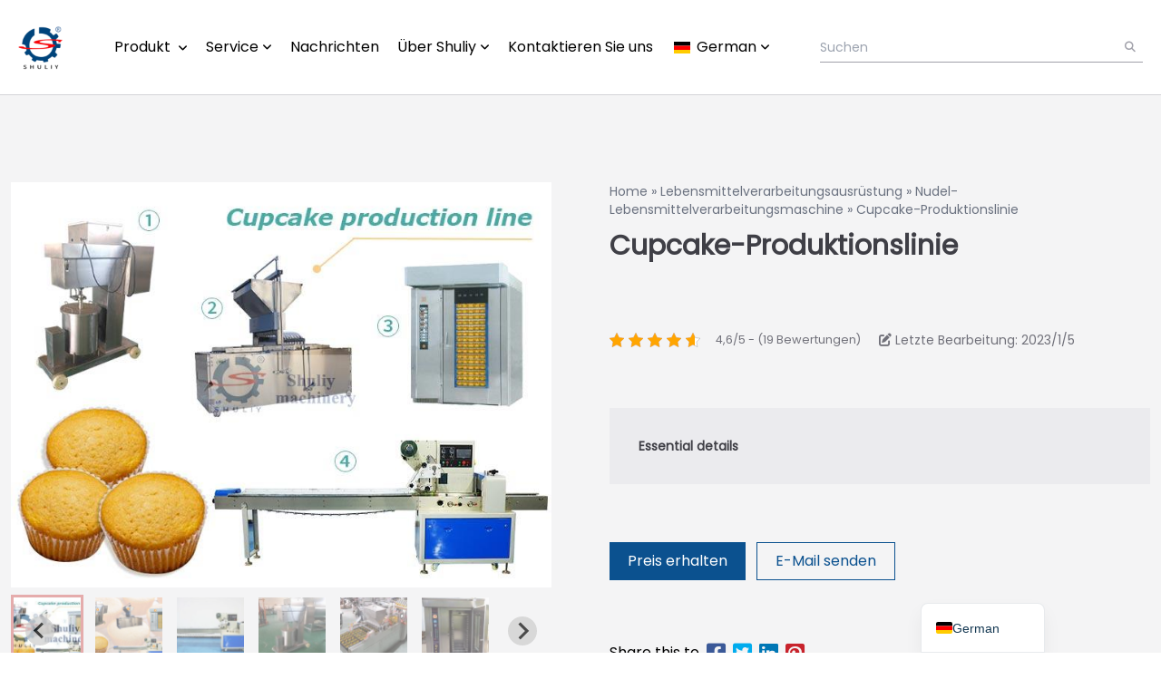

--- FILE ---
content_type: text/html; charset=UTF-8
request_url: https://www.shuliy.com/de/product/cupcake-production-line/
body_size: 18983
content:
<!DOCTYPE html>  <html lang="en">    <head>      <meta charset="UTF-8">      <meta http-equiv="X-UA-Compatible"            content="IE=edge">      <meta name="viewport"            content="width=device-width, initial-scale=1.0">         <!-- Suchmaschinen-Optimierung durch Rank Math PRO - https://rankmath.com/ --> <title>Cupcake-Produktionslinie - Shuliy Maschinen</title> <meta name="description" content="Die Cupcake-Produktionslinie kann Cupcakes, Biskuitkuchen, Pudding, Muffin und zentrales gefülltes Kuchenstück herstellen. Die Cupcake-Herstellungsmaschinen umfassen eine Schlagmaschine, Kuchenfüllmaschine, Kuchenofen und Verpackungsmaschine."/> <meta name="robots" content="follow, index, max-snippet:-1, max-video-preview:-1, max-image-preview:large"/> <link rel="canonical" href="https://www.shuliy.com/de/product/cupcake-production-line/" /> <meta property="og:locale" content="de_DE" /> <meta property="og:type" content="article" /> <meta property="og:title" content="Cupcake-Produktionslinie - Shuliy Maschinen" /> <meta property="og:description" content="Die Cupcake-Produktionslinie kann Cupcakes, Biskuitkuchen, Pudding, Muffin und zentrales gefülltes Kuchenstück herstellen. Die Cupcake-Herstellungsmaschinen umfassen eine Schlagmaschine, Kuchenfüllmaschine, Kuchenofen und Verpackungsmaschine." /> <meta property="og:url" content="https://www.shuliy.com/de/product/cupcake-production-line/" /> <meta property="og:site_name" content="Shuliy Machinery" /> <meta property="article:tag" content="Kuchen" /> <meta property="article:tag" content="Cupcake" /> <meta property="og:updated_time" content="2023-01-05T17:29:00+08:00" /> <meta property="og:image" content="https://static.shuliy.com/wp-content/uploads/2021/04/cupcake-production-line-1.jpg" /> <meta property="og:image:secure_url" content="https://static.shuliy.com/wp-content/uploads/2021/04/cupcake-production-line-1.jpg" /> <meta property="og:image:width" content="720" /> <meta property="og:image:height" content="540" /> <meta property="og:image:alt" content="Cupcake-Produktionslinie" /> <meta property="og:image:type" content="image/jpeg" /> <meta name="twitter:card" content="summary_large_image" /> <meta name="twitter:title" content="Cupcake-Produktionslinie - Shuliy Maschinen" /> <meta name="twitter:description" content="Die Cupcake-Produktionslinie kann Cupcakes, Biskuitkuchen, Pudding, Muffin und zentrales gefülltes Kuchenstück herstellen. Die Cupcake-Herstellungsmaschinen umfassen eine Schlagmaschine, Kuchenfüllmaschine, Kuchenofen und Verpackungsmaschine." /> <meta name="twitter:image" content="https://static.shuliy.com/wp-content/uploads/2021/04/cupcake-production-line-1.jpg" /> <script type="application/ld+json" class="rank-math-schema-pro">{
    "@context": "https:\/\/schema.org",
    "@graph": [
        {
            "@type": "BreadcrumbList",
            "@id": "https:\/\/www.shuliy.com\/de\/product\/cupcake-production-line\/#breadcrumb",
            "itemListElement": [
                {
                    "@type": "ListItem",
                    "position": "1",
                    "item": {
                        "@id": "https:\/\/www.shuliy.com\/",
                        "name": "Startseite"
                    }
                },
                {
                    "@type": "ListItem",
                    "position": "2",
                    "item": {
                        "@id": "https:\/\/www.shuliy.com\/de\/product-category\/food-processing\/",
                        "name": "Lebensmittelverarbeitungsausr\u00fcstung"
                    }
                },
                {
                    "@type": "ListItem",
                    "position": "3",
                    "item": {
                        "@id": "https:\/\/www.shuliy.com\/de\/product-category\/food-processing\/pasta-food-processing-machine\/",
                        "name": "Pasta-Lebensmittelverarbeitungsmaschine"
                    }
                },
                {
                    "@type": "ListItem",
                    "position": "4",
                    "item": {
                        "@id": "https:\/\/www.shuliy.com\/de\/product\/cupcake-production-line\/",
                        "name": "Cupcake-Produktionslinie"
                    }
                }
            ]
        }
    ]
}</script> <!-- /Rank Math WordPress SEO Plugin -->  <link rel='dns-prefetch' href='//plausible.shuliy.com' /> <link rel='preconnect' href='https://static.shuliy.com' /> <link rel="alternate" type="application/rss+xml" title="Shuliy Machinery &raquo; Cupcake production line-Kommentar-Feed" href="https://www.shuliy.com/de/product/cupcake-production-line/feed/" /> <link rel="alternate" title="oEmbed (JSON)" type="application/json+oembed" href="https://www.shuliy.com/de/wp-json/oembed/1.0/embed?url=https%3A%2F%2Fwww.shuliy.com%2Fde%2Fproduct%2Fcupcake-production-line%2F" /> <link rel="alternate" title="oEmbed (XML)" type="text/xml+oembed" href="https://www.shuliy.com/de/wp-json/oembed/1.0/embed?url=https%3A%2F%2Fwww.shuliy.com%2Fde%2Fproduct%2Fcupcake-production-line%2F&#038;format=xml" /> <style id='wp-img-auto-sizes-contain-inline-css'> img:is([sizes=auto i],[sizes^="auto," i]){contain-intrinsic-size:3000px 1500px} /*# sourceURL=wp-img-auto-sizes-contain-inline-css */ </style>  <style id='wp-emoji-styles-inline-css'>  	img.wp-smiley, img.emoji { 		display: inline !important; 		border: none !important; 		box-shadow: none !important; 		height: 1em !important; 		width: 1em !important; 		margin: 0 0.07em !important; 		vertical-align: -0.1em !important; 		background: none !important; 		padding: 0 !important; 	} /*# sourceURL=wp-emoji-styles-inline-css */ </style> <link rel='stylesheet' id='wp-block-library-css' href='https://static.shuliy.com/wp-includes/css/dist/block-library/style.min.css?ver=6.9' media='all' /> <style id='global-styles-inline-css'> :root{--wp--preset--aspect-ratio--square: 1;--wp--preset--aspect-ratio--4-3: 4/3;--wp--preset--aspect-ratio--3-4: 3/4;--wp--preset--aspect-ratio--3-2: 3/2;--wp--preset--aspect-ratio--2-3: 2/3;--wp--preset--aspect-ratio--16-9: 16/9;--wp--preset--aspect-ratio--9-16: 9/16;--wp--preset--color--black: #000000;--wp--preset--color--cyan-bluish-gray: #abb8c3;--wp--preset--color--white: #ffffff;--wp--preset--color--pale-pink: #f78da7;--wp--preset--color--vivid-red: #cf2e2e;--wp--preset--color--luminous-vivid-orange: #ff6900;--wp--preset--color--luminous-vivid-amber: #fcb900;--wp--preset--color--light-green-cyan: #7bdcb5;--wp--preset--color--vivid-green-cyan: #00d084;--wp--preset--color--pale-cyan-blue: #8ed1fc;--wp--preset--color--vivid-cyan-blue: #0693e3;--wp--preset--color--vivid-purple: #9b51e0;--wp--preset--color--gray-200: #f3f4f6;--wp--preset--color--red: #ef4444;--wp--preset--color--orange: #fb923c;--wp--preset--color--yellow: #fde047;--wp--preset--color--green: #22c55e;--wp--preset--color--cyan: #06b6d4;--wp--preset--color--blue: #3b82f6;--wp--preset--color--purple: #a855f7;--wp--preset--color--zinc: #3f3f46;--wp--preset--color--color-white: #ffffff;--wp--preset--gradient--vivid-cyan-blue-to-vivid-purple: linear-gradient(135deg,rgb(6,147,227) 0%,rgb(155,81,224) 100%);--wp--preset--gradient--light-green-cyan-to-vivid-green-cyan: linear-gradient(135deg,rgb(122,220,180) 0%,rgb(0,208,130) 100%);--wp--preset--gradient--luminous-vivid-amber-to-luminous-vivid-orange: linear-gradient(135deg,rgb(252,185,0) 0%,rgb(255,105,0) 100%);--wp--preset--gradient--luminous-vivid-orange-to-vivid-red: linear-gradient(135deg,rgb(255,105,0) 0%,rgb(207,46,46) 100%);--wp--preset--gradient--very-light-gray-to-cyan-bluish-gray: linear-gradient(135deg,rgb(238,238,238) 0%,rgb(169,184,195) 100%);--wp--preset--gradient--cool-to-warm-spectrum: linear-gradient(135deg,rgb(74,234,220) 0%,rgb(151,120,209) 20%,rgb(207,42,186) 40%,rgb(238,44,130) 60%,rgb(251,105,98) 80%,rgb(254,248,76) 100%);--wp--preset--gradient--blush-light-purple: linear-gradient(135deg,rgb(255,206,236) 0%,rgb(152,150,240) 100%);--wp--preset--gradient--blush-bordeaux: linear-gradient(135deg,rgb(254,205,165) 0%,rgb(254,45,45) 50%,rgb(107,0,62) 100%);--wp--preset--gradient--luminous-dusk: linear-gradient(135deg,rgb(255,203,112) 0%,rgb(199,81,192) 50%,rgb(65,88,208) 100%);--wp--preset--gradient--pale-ocean: linear-gradient(135deg,rgb(255,245,203) 0%,rgb(182,227,212) 50%,rgb(51,167,181) 100%);--wp--preset--gradient--electric-grass: linear-gradient(135deg,rgb(202,248,128) 0%,rgb(113,206,126) 100%);--wp--preset--gradient--midnight: linear-gradient(135deg,rgb(2,3,129) 0%,rgb(40,116,252) 100%);--wp--preset--font-size--small: 13px;--wp--preset--font-size--medium: 20px;--wp--preset--font-size--large: 36px;--wp--preset--font-size--x-large: 42px;--wp--preset--spacing--20: 0.44rem;--wp--preset--spacing--30: 0.67rem;--wp--preset--spacing--40: 1rem;--wp--preset--spacing--50: 1.5rem;--wp--preset--spacing--60: 2.25rem;--wp--preset--spacing--70: 3.38rem;--wp--preset--spacing--80: 5.06rem;--wp--preset--shadow--natural: 6px 6px 9px rgba(0, 0, 0, 0.2);--wp--preset--shadow--deep: 12px 12px 50px rgba(0, 0, 0, 0.4);--wp--preset--shadow--sharp: 6px 6px 0px rgba(0, 0, 0, 0.2);--wp--preset--shadow--outlined: 6px 6px 0px -3px rgb(255, 255, 255), 6px 6px rgb(0, 0, 0);--wp--preset--shadow--crisp: 6px 6px 0px rgb(0, 0, 0);}:root { --wp--style--global--content-size: 800px;--wp--style--global--wide-size: 1024px; }:where(body) { margin: 0; }.wp-site-blocks > .alignleft { float: left; margin-right: 2em; }.wp-site-blocks > .alignright { float: right; margin-left: 2em; }.wp-site-blocks > .aligncenter { justify-content: center; margin-left: auto; margin-right: auto; }:where(.is-layout-flex){gap: 0.5em;}:where(.is-layout-grid){gap: 0.5em;}.is-layout-flow > .alignleft{float: left;margin-inline-start: 0;margin-inline-end: 2em;}.is-layout-flow > .alignright{float: right;margin-inline-start: 2em;margin-inline-end: 0;}.is-layout-flow > .aligncenter{margin-left: auto !important;margin-right: auto !important;}.is-layout-constrained > .alignleft{float: left;margin-inline-start: 0;margin-inline-end: 2em;}.is-layout-constrained > .alignright{float: right;margin-inline-start: 2em;margin-inline-end: 0;}.is-layout-constrained > .aligncenter{margin-left: auto !important;margin-right: auto !important;}.is-layout-constrained > :where(:not(.alignleft):not(.alignright):not(.alignfull)){max-width: var(--wp--style--global--content-size);margin-left: auto !important;margin-right: auto !important;}.is-layout-constrained > .alignwide{max-width: var(--wp--style--global--wide-size);}body .is-layout-flex{display: flex;}.is-layout-flex{flex-wrap: wrap;align-items: center;}.is-layout-flex > :is(*, div){margin: 0;}body .is-layout-grid{display: grid;}.is-layout-grid > :is(*, div){margin: 0;}body{padding-top: 0px;padding-right: 0px;padding-bottom: 0px;padding-left: 0px;}a:where(:not(.wp-element-button)){text-decoration: underline;}:root :where(.wp-element-button, .wp-block-button__link){background-color: #32373c;border-width: 0;color: #fff;font-family: inherit;font-size: inherit;font-style: inherit;font-weight: inherit;letter-spacing: inherit;line-height: inherit;padding-top: calc(0.667em + 2px);padding-right: calc(1.333em + 2px);padding-bottom: calc(0.667em + 2px);padding-left: calc(1.333em + 2px);text-decoration: none;text-transform: inherit;}.has-black-color{color: var(--wp--preset--color--black) !important;}.has-cyan-bluish-gray-color{color: var(--wp--preset--color--cyan-bluish-gray) !important;}.has-white-color{color: var(--wp--preset--color--white) !important;}.has-pale-pink-color{color: var(--wp--preset--color--pale-pink) !important;}.has-vivid-red-color{color: var(--wp--preset--color--vivid-red) !important;}.has-luminous-vivid-orange-color{color: var(--wp--preset--color--luminous-vivid-orange) !important;}.has-luminous-vivid-amber-color{color: var(--wp--preset--color--luminous-vivid-amber) !important;}.has-light-green-cyan-color{color: var(--wp--preset--color--light-green-cyan) !important;}.has-vivid-green-cyan-color{color: var(--wp--preset--color--vivid-green-cyan) !important;}.has-pale-cyan-blue-color{color: var(--wp--preset--color--pale-cyan-blue) !important;}.has-vivid-cyan-blue-color{color: var(--wp--preset--color--vivid-cyan-blue) !important;}.has-vivid-purple-color{color: var(--wp--preset--color--vivid-purple) !important;}.has-gray-200-color{color: var(--wp--preset--color--gray-200) !important;}.has-red-color{color: var(--wp--preset--color--red) !important;}.has-orange-color{color: var(--wp--preset--color--orange) !important;}.has-yellow-color{color: var(--wp--preset--color--yellow) !important;}.has-green-color{color: var(--wp--preset--color--green) !important;}.has-cyan-color{color: var(--wp--preset--color--cyan) !important;}.has-blue-color{color: var(--wp--preset--color--blue) !important;}.has-purple-color{color: var(--wp--preset--color--purple) !important;}.has-zinc-color{color: var(--wp--preset--color--zinc) !important;}.has-color-white-color{color: var(--wp--preset--color--color-white) !important;}.has-black-background-color{background-color: var(--wp--preset--color--black) !important;}.has-cyan-bluish-gray-background-color{background-color: var(--wp--preset--color--cyan-bluish-gray) !important;}.has-white-background-color{background-color: var(--wp--preset--color--white) !important;}.has-pale-pink-background-color{background-color: var(--wp--preset--color--pale-pink) !important;}.has-vivid-red-background-color{background-color: var(--wp--preset--color--vivid-red) !important;}.has-luminous-vivid-orange-background-color{background-color: var(--wp--preset--color--luminous-vivid-orange) !important;}.has-luminous-vivid-amber-background-color{background-color: var(--wp--preset--color--luminous-vivid-amber) !important;}.has-light-green-cyan-background-color{background-color: var(--wp--preset--color--light-green-cyan) !important;}.has-vivid-green-cyan-background-color{background-color: var(--wp--preset--color--vivid-green-cyan) !important;}.has-pale-cyan-blue-background-color{background-color: var(--wp--preset--color--pale-cyan-blue) !important;}.has-vivid-cyan-blue-background-color{background-color: var(--wp--preset--color--vivid-cyan-blue) !important;}.has-vivid-purple-background-color{background-color: var(--wp--preset--color--vivid-purple) !important;}.has-gray-200-background-color{background-color: var(--wp--preset--color--gray-200) !important;}.has-red-background-color{background-color: var(--wp--preset--color--red) !important;}.has-orange-background-color{background-color: var(--wp--preset--color--orange) !important;}.has-yellow-background-color{background-color: var(--wp--preset--color--yellow) !important;}.has-green-background-color{background-color: var(--wp--preset--color--green) !important;}.has-cyan-background-color{background-color: var(--wp--preset--color--cyan) !important;}.has-blue-background-color{background-color: var(--wp--preset--color--blue) !important;}.has-purple-background-color{background-color: var(--wp--preset--color--purple) !important;}.has-zinc-background-color{background-color: var(--wp--preset--color--zinc) !important;}.has-color-white-background-color{background-color: var(--wp--preset--color--color-white) !important;}.has-black-border-color{border-color: var(--wp--preset--color--black) !important;}.has-cyan-bluish-gray-border-color{border-color: var(--wp--preset--color--cyan-bluish-gray) !important;}.has-white-border-color{border-color: var(--wp--preset--color--white) !important;}.has-pale-pink-border-color{border-color: var(--wp--preset--color--pale-pink) !important;}.has-vivid-red-border-color{border-color: var(--wp--preset--color--vivid-red) !important;}.has-luminous-vivid-orange-border-color{border-color: var(--wp--preset--color--luminous-vivid-orange) !important;}.has-luminous-vivid-amber-border-color{border-color: var(--wp--preset--color--luminous-vivid-amber) !important;}.has-light-green-cyan-border-color{border-color: var(--wp--preset--color--light-green-cyan) !important;}.has-vivid-green-cyan-border-color{border-color: var(--wp--preset--color--vivid-green-cyan) !important;}.has-pale-cyan-blue-border-color{border-color: var(--wp--preset--color--pale-cyan-blue) !important;}.has-vivid-cyan-blue-border-color{border-color: var(--wp--preset--color--vivid-cyan-blue) !important;}.has-vivid-purple-border-color{border-color: var(--wp--preset--color--vivid-purple) !important;}.has-gray-200-border-color{border-color: var(--wp--preset--color--gray-200) !important;}.has-red-border-color{border-color: var(--wp--preset--color--red) !important;}.has-orange-border-color{border-color: var(--wp--preset--color--orange) !important;}.has-yellow-border-color{border-color: var(--wp--preset--color--yellow) !important;}.has-green-border-color{border-color: var(--wp--preset--color--green) !important;}.has-cyan-border-color{border-color: var(--wp--preset--color--cyan) !important;}.has-blue-border-color{border-color: var(--wp--preset--color--blue) !important;}.has-purple-border-color{border-color: var(--wp--preset--color--purple) !important;}.has-zinc-border-color{border-color: var(--wp--preset--color--zinc) !important;}.has-color-white-border-color{border-color: var(--wp--preset--color--color-white) !important;}.has-vivid-cyan-blue-to-vivid-purple-gradient-background{background: var(--wp--preset--gradient--vivid-cyan-blue-to-vivid-purple) !important;}.has-light-green-cyan-to-vivid-green-cyan-gradient-background{background: var(--wp--preset--gradient--light-green-cyan-to-vivid-green-cyan) !important;}.has-luminous-vivid-amber-to-luminous-vivid-orange-gradient-background{background: var(--wp--preset--gradient--luminous-vivid-amber-to-luminous-vivid-orange) !important;}.has-luminous-vivid-orange-to-vivid-red-gradient-background{background: var(--wp--preset--gradient--luminous-vivid-orange-to-vivid-red) !important;}.has-very-light-gray-to-cyan-bluish-gray-gradient-background{background: var(--wp--preset--gradient--very-light-gray-to-cyan-bluish-gray) !important;}.has-cool-to-warm-spectrum-gradient-background{background: var(--wp--preset--gradient--cool-to-warm-spectrum) !important;}.has-blush-light-purple-gradient-background{background: var(--wp--preset--gradient--blush-light-purple) !important;}.has-blush-bordeaux-gradient-background{background: var(--wp--preset--gradient--blush-bordeaux) !important;}.has-luminous-dusk-gradient-background{background: var(--wp--preset--gradient--luminous-dusk) !important;}.has-pale-ocean-gradient-background{background: var(--wp--preset--gradient--pale-ocean) !important;}.has-electric-grass-gradient-background{background: var(--wp--preset--gradient--electric-grass) !important;}.has-midnight-gradient-background{background: var(--wp--preset--gradient--midnight) !important;}.has-small-font-size{font-size: var(--wp--preset--font-size--small) !important;}.has-medium-font-size{font-size: var(--wp--preset--font-size--medium) !important;}.has-large-font-size{font-size: var(--wp--preset--font-size--large) !important;}.has-x-large-font-size{font-size: var(--wp--preset--font-size--x-large) !important;} /*# sourceURL=global-styles-inline-css */ </style>  <link rel='stylesheet' id='kk-star-ratings-css' href='https://www.shuliy.com/wp-content/plugins/kk-star-ratings/src/core/public/css/kk-star-ratings.min.css?ver=5.4.10.3' media='all' /> <link rel='stylesheet' id='livechat-style-css' href='https://www.shuliy.com/wp-content/plugins/livechat/assets/css/livechat.css?ver=1758007532' media='all' /> <link rel='stylesheet' id='intl-tel-input-style-css' href='https://www.shuliy.com/wp-content/plugins/livechat/assets/css/intlTelInput.min.css?ver=1758007532' media='all' /> <link rel='stylesheet' id='shuliy-main-style-css' href='https://static.shuliy.com/wp-content/themes/025-shuliy.com/assets/css/mainstyle.css?ver=1767167656' media='all' /> <link rel='stylesheet' id='splidecss-css' href='https://static.shuliy.com/wp-content/themes/025-shuliy.com/assets/splide/splide.min.css' media='all' /> <link rel='stylesheet' id='trp-language-switcher-v2-css' href='https://www.shuliy.com/wp-content/plugins/translatepress-multilingual/assets/css/trp-language-switcher-v2.css?ver=3.0.7' media='all' /> <script src="https://static.shuliy.com/wp-includes/js/jquery/jquery.min.js?ver=3.7.1" id="jquery-core-js"></script> <script src="https://static.shuliy.com/wp-includes/js/jquery/jquery-migrate.min.js?ver=3.4.1" id="jquery-migrate-js"></script> <script defer data-domain='shuliy.com' data-api='https://plausible.shuliy.com/api/event' data-cfasync='false' src="https://plausible.shuliy.com/js/plausible.outbound-links.hash.pageview-props.js?ver=2.5.0" id="plausible-analytics-js"></script> <script id="plausible-analytics-js-after">
window.plausible = window.plausible || function() { (window.plausible.q = window.plausible.q || []).push(arguments) }
//# sourceURL=plausible-analytics-js-after
</script> <script src="https://www.shuliy.com/wp-content/plugins/livechat/assets/js/intlTelInput.min.js?ver=1758007532" id="intl-tel-input-func-js"></script> <script src="https://www.shuliy.com/wp-content/plugins/translatepress-multilingual/assets/js/trp-frontend-language-switcher.js?ver=3.0.7" id="trp-language-switcher-js-v2-js"></script> <link rel="https://api.w.org/" href="https://www.shuliy.com/de/wp-json/" /><link rel="alternate" title="JSON" type="application/json" href="https://www.shuliy.com/de/wp-json/wp/v2/slproduct/3580" /><link rel="EditURI" type="application/rsd+xml" title="RSD" href="https://www.shuliy.com/xmlrpc.php?rsd" /> <meta name="generator" content="WordPress 6.9" /> <link rel='shortlink' href='https://www.shuliy.com/de/?p=3580' /> <script type="application/ld+json">{
    "@context": "https:\/\/schema.org\/",
    "@type": "CreativeWorkSeries",
    "name": "Cupcake-Produktionslinie",
    "aggregateRating": {
        "@type": "AggregateRating",
        "ratingValue": "4.6",
        "bestRating": "5",
        "ratingCount": "19"
    }
}</script><link rel="alternate" hreflang="en-US" href="https://www.shuliy.com/product/cupcake-production-line/"/> <link rel="alternate" hreflang="ar" href="https://www.shuliy.com/ar/product/cupcake-production-line/"/> <link rel="alternate" hreflang="fr-FR" href="https://www.shuliy.com/fr/product/cupcake-production-line/"/> <link rel="alternate" hreflang="de-DE" href="https://www.shuliy.com/de/product/cupcake-production-line/"/> <link rel="alternate" hreflang="pt-BR" href="https://www.shuliy.com/pt/product/cupcake-production-line/"/> <link rel="alternate" hreflang="ru-RU" href="https://www.shuliy.com/ru/product/cupcake-production-line/"/> <link rel="alternate" hreflang="es-ES" href="https://www.shuliy.com/es/product/cupcake-production-line/"/> <link rel="alternate" hreflang="zh-CN" href="https://www.shuliy.com/zh/product/cupcake-production-line/"/> <link rel="alternate" hreflang="hi-IN" href="https://www.shuliy.com/hi/product/cupcake-production-line/"/> <link rel="alternate" hreflang="ko-KR" href="https://www.shuliy.com/ko/product/cupcake-production-line/"/> <link rel="alternate" hreflang="ja" href="https://www.shuliy.com/ja/product/cupcake-production-line/"/> <link rel="alternate" hreflang="vi" href="https://www.shuliy.com/vi/product/cupcake-production-line/"/> <link rel="alternate" hreflang="th" href="https://www.shuliy.com/th/product/cupcake-production-line/"/> <link rel="alternate" hreflang="id-ID" href="https://www.shuliy.com/id/product/cupcake-production-line/"/> <link rel="alternate" hreflang="tr-TR" href="https://www.shuliy.com/tr/product/cupcake-production-line/"/> <link rel="alternate" hreflang="sw" href="https://www.shuliy.com/sw/product/cupcake-production-line/"/> <link rel="alternate" hreflang="ur" href="https://www.shuliy.com/ur/product/cupcake-production-line/"/> <link rel="alternate" hreflang="el" href="https://www.shuliy.com/el/product/cupcake-production-line/"/> <link rel="alternate" hreflang="it-IT" href="https://www.shuliy.com/it/product/cupcake-production-line/"/> <link rel="alternate" hreflang="en" href="https://www.shuliy.com/product/cupcake-production-line/"/> <link rel="alternate" hreflang="fr" href="https://www.shuliy.com/fr/product/cupcake-production-line/"/> <link rel="alternate" hreflang="de" href="https://www.shuliy.com/de/product/cupcake-production-line/"/> <link rel="alternate" hreflang="pt" href="https://www.shuliy.com/pt/product/cupcake-production-line/"/> <link rel="alternate" hreflang="ru" href="https://www.shuliy.com/ru/product/cupcake-production-line/"/> <link rel="alternate" hreflang="es" href="https://www.shuliy.com/es/product/cupcake-production-line/"/> <link rel="alternate" hreflang="zh" href="https://www.shuliy.com/zh/product/cupcake-production-line/"/> <link rel="alternate" hreflang="hi" href="https://www.shuliy.com/hi/product/cupcake-production-line/"/> <link rel="alternate" hreflang="ko" href="https://www.shuliy.com/ko/product/cupcake-production-line/"/> <link rel="alternate" hreflang="id" href="https://www.shuliy.com/id/product/cupcake-production-line/"/> <link rel="alternate" hreflang="tr" href="https://www.shuliy.com/tr/product/cupcake-production-line/"/> <link rel="alternate" hreflang="it" href="https://www.shuliy.com/it/product/cupcake-production-line/"/> <link rel="icon" href="https://static.shuliy.com/wp-content/uploads/2021/04/sl-logo-1-32x32.png" sizes="32x32" /> <link rel="icon" href="https://static.shuliy.com/wp-content/uploads/2021/04/sl-logo-1-300x300.png" sizes="192x192" /> <link rel="apple-touch-icon" href="https://static.shuliy.com/wp-content/uploads/2021/04/sl-logo-1-300x300.png" /> <meta name="msapplication-TileImage" content="https://static.shuliy.com/wp-content/uploads/2021/04/sl-logo-1-300x300.png" /> </head>    <body class="wp-singular slproduct-template slproduct-template-post-templates slproduct-template-single-product-style1 slproduct-template-post-templatessingle-product-style1-php single single-slproduct postid-3580 wp-embed-responsive wp-theme-025-shuliycom translatepress-de_DE">          <section class="w-full z-50">      <header x-data="dropdown"              class="py-0 md:py-3">          <div class="container mx-auto flex px-5 py-2  md:py-0 flex-wrap justify-between items-center relative">                <!-- logo -->              <a href="https://www.shuliy.com/de"                 class="flex order-first title-font font-medium items-center text-gray-900 lg:items-center lg:justify-center">                  <img style="width: auto;height: 50px;"                       class="bg-white"                       src="https://static.shuliy.com/wp-content/uploads/2022/12/logo-150x150-1.png"                       alt="Logo">              </a>                <!-- nav -->              <div id="toggleNavBtn"                   data-target="#mainNav"                   class="flex lg:hidden">                  <button @click="toggle()"                          class="inline-flex items-center border-0 py-1 px-3 focus:outline-none !bg-transparent bg-none                           hover:bg-zine-200 rounded text-base md:mt-0 text-black">                      <svg xmlns="http://www.w3.org/2000/svg"                           class="h-6 w-6"                           fill="none"                           viewbox="0 0 24 24"                           stroke="currentColor"                           stroke-width="2">                          <path stroke-linecap="round"                                stroke-linejoin="round"                                d="M4 6h16M4 12h16m-7 6h7"/>                      </svg>                  </button>              </div>    						  <div x-data="{isMobile: (window.innerWidth < 1024)} " x-on:resize.window="isMobile = (window.innerWidth < 1024)"       :class="{'hidden': !showNav}" class="mega-menu hidden w-full lg:w-auto lg:flex mt-5 lg:mt-0">        <ul class="flex flex-col space-y-3 lg:space-y-0 lg:flex-row lg:justify-between lg:space-x-5">  		  			  				  					  				  				  			  		  			  				  				                    <li x-cloak x-data="{showDropdown: false}"                          class="flex flex-col lg:flex-row py-2 group relative lg:static">                          <a :href="isMobile ? 'javascript:;' : 'https://www.shuliy.com/de/product/'"                             @click="showDropdown= ! showDropdown" class="block  lg:py-5 cursor-pointer">  							Produkt                            <i class="fa-solid fa-angle-down text-xs ml-1"></i>                          </a>                            <div :class="showDropdown ? 'flex' : 'hidden'"                               class="lg:group-hover:flex flex-col mt-2 lg:mt-0 w-full lg:absolute left-0 top-full bg-white shadow-xl shadow-gray-300 space-y-3 p-3 lg:p-7 z-50 group-last:-translate-x-3/4">    							                              <div class="grid md:grid-cols-2 lg:grid-cols-4 gap-5 lg:gap-10">  								                                    <div class="flex flex-col divide-y">                                          <h2 class="text-lg font-semibold text-zinc-700 block py-3">                                              <a class="block" href="https://www.shuliy.com/de/product-category/agricultural-machinery/">  												Landwirtschaftliche Ausrüstung                                            </a>                                          </h2>                                            <div class="flex flex-col space-y-2 py-3">  											  											                                                <div class="flex">                                                      <h3 class="block text-sm text-zinc-500">                                                          <a class="block hover:text-custom1"                                                             href="https://www.shuliy.com/de/product-category/agricultural-machinery/corn-grains-grinding-machine/">Mais- &amp; Körnermahlmaschine</a>                                                      </h3>                                                  </div>  											                                                <div class="flex">                                                      <h3 class="block text-sm text-zinc-500">                                                          <a class="block hover:text-custom1"                                                             href="https://www.shuliy.com/de/product-category/agricultural-machinery/grains-dryer-machine/">Getreide-Trockner-Maschine</a>                                                      </h3>                                                  </div>  											                                                <div class="flex">                                                      <h3 class="block text-sm text-zinc-500">                                                          <a class="block hover:text-custom1"                                                             href="https://www.shuliy.com/de/product-category/agricultural-machinery/grains-peeling-machine/">Getreide-Schälsmaschine</a>                                                      </h3>                                                  </div>  											                                                <div class="flex">                                                      <h3 class="block text-sm text-zinc-500">                                                          <a class="block hover:text-custom1"                                                             href="https://www.shuliy.com/de/product-category/agricultural-machinery/harvester-machine/">Erntemaschine</a>                                                      </h3>                                                  </div>  											                                                <div class="flex">                                                      <h3 class="block text-sm text-zinc-500">                                                          <a class="block hover:text-custom1"                                                             href="https://www.shuliy.com/de/product-category/agricultural-machinery/irrigation-system/">Bewässerungssystem</a>                                                      </h3>                                                  </div>  											                                                <div class="flex">                                                      <h3 class="block text-sm text-zinc-500">                                                          <a class="block hover:text-custom1"                                                             href="https://www.shuliy.com/de/product-category/agricultural-machinery/manual-tractor/">Manueller Traktor</a>                                                      </h3>                                                  </div>  											                                                <div class="flex">                                                      <h3 class="block text-sm text-zinc-500">                                                          <a class="block hover:text-custom1"                                                             href="https://www.shuliy.com/de/product-category/agricultural-machinery/nursery-transplanter-machine/">Gärtnerei &amp; Transplanters Maschine</a>                                                      </h3>                                                  </div>  											                                                <div class="flex">                                                      <h3 class="block text-sm text-zinc-500">                                                          <a class="block hover:text-custom1"                                                             href="https://www.shuliy.com/de/product-category/agricultural-machinery/planter-machine/">Pflanzmaschine</a>                                                      </h3>                                                  </div>  											                                                <div class="flex">                                                      <h3 class="block text-sm text-zinc-500">                                                          <a class="block hover:text-custom1"                                                             href="https://www.shuliy.com/de/product-category/agricultural-machinery/rice-mill-machine/">Reiskornmühle</a>                                                      </h3>                                                  </div>  											                                                <div class="flex">                                                      <h3 class="block text-sm text-zinc-500">                                                          <a class="block hover:text-custom1"                                                             href="https://www.shuliy.com/de/product-category/agricultural-machinery/silage-machine/">Silagemaschine</a>                                                      </h3>                                                  </div>  											                                                <div class="flex">                                                      <h3 class="block text-sm text-zinc-500">                                                          <a class="block hover:text-custom1"                                                             href="https://www.shuliy.com/de/product-category/agricultural-machinery/thresher-sheller-machine/">Aufnahmemaschine &amp; Sammler</a>                                                      </h3>                                                  </div>  											                                          </div>                                      </div>  								                                    <div class="flex flex-col divide-y">                                          <h2 class="text-lg font-semibold text-zinc-700 block py-3">                                              <a class="block" href="https://www.shuliy.com/de/product-category/food-processing/">  												Lebensmittelverarbeitungsausrüstung                                            </a>                                          </h2>                                            <div class="flex flex-col space-y-2 py-3">  											  											                                                <div class="flex">                                                      <h3 class="block text-sm text-zinc-500">                                                          <a class="block hover:text-custom1"                                                             href="https://www.shuliy.com/de/product-category/food-processing/dairyyogurt-processing-machine/">Milch- &amp; Joghurt-Verarbeitungsmaschine</a>                                                      </h3>                                                  </div>  											                                                <div class="flex">                                                      <h3 class="block text-sm text-zinc-500">                                                          <a class="block hover:text-custom1"                                                             href="https://www.shuliy.com/de/product-category/food-processing/edible-oil-press-machine/">Speiseöl-Pressmaschine</a>                                                      </h3>                                                  </div>  											                                                <div class="flex">                                                      <h3 class="block text-sm text-zinc-500">                                                          <a class="block hover:text-custom1"                                                             href="https://www.shuliy.com/de/product-category/food-processing/fried-food-production-line/">Fritte-Food-Produktionslinie</a>                                                      </h3>                                                  </div>  											                                                <div class="flex">                                                      <h3 class="block text-sm text-zinc-500">                                                          <a class="block hover:text-custom1"                                                             href="https://www.shuliy.com/de/product-category/food-processing/fruitsvegetables-washing-machine/">Früchte- &amp; Gemüsewaschmaschine</a>                                                      </h3>                                                  </div>  											                                                <div class="flex">                                                      <h3 class="block text-sm text-zinc-500">                                                          <a class="block hover:text-custom1"                                                             href="https://www.shuliy.com/de/product-category/food-processing/juice-pulper-and-extractor/">Saftpresse und Extraktor</a>                                                      </h3>                                                  </div>  											                                                <div class="flex">                                                      <h3 class="block text-sm text-zinc-500">                                                          <a class="block hover:text-custom1"                                                             href="https://www.shuliy.com/de/product-category/food-processing/meat-processing-machine/">Fleischverarbeitungsmaschine</a>                                                      </h3>                                                  </div>  											                                                <div class="flex">                                                      <h3 class="block text-sm text-zinc-500">                                                          <a class="block hover:text-custom1"                                                             href="https://www.shuliy.com/de/product-category/food-processing/nuts-processing-machine/">Nuss-Verarbeitungsmaschine</a>                                                      </h3>                                                  </div>  											                                                <div class="flex">                                                      <h3 class="block text-sm text-zinc-500">                                                          <a class="block hover:text-custom1"                                                             href="https://www.shuliy.com/de/product-category/food-processing/pasta-food-processing-machine/">Pasta-Lebensmittelverarbeitungsmaschine</a>                                                      </h3>                                                  </div>  											                                                <div class="flex">                                                      <h3 class="block text-sm text-zinc-500">                                                          <a class="block hover:text-custom1"                                                             href="https://www.shuliy.com/de/product-category/food-processing/potato-chips-french-fries-plant/">Kartoffelchips &amp; Pommes-Frites-Anlage</a>                                                      </h3>                                                  </div>  											                                                <div class="flex">                                                      <h3 class="block text-sm text-zinc-500">                                                          <a class="block hover:text-custom1"                                                             href="https://www.shuliy.com/de/product-category/food-processing/snack-food-processing-machine/">Snack-Lebensmittelverarbeitungsmaschine</a>                                                      </h3>                                                  </div>  											                                          </div>                                      </div>  								                                    <div class="flex flex-col divide-y">                                          <h2 class="text-lg font-semibold text-zinc-700 block py-3">                                              <a class="block" href="https://www.shuliy.com/de/product-category/packaging-machinery/">  												Verpackungsmaschinen                                            </a>                                          </h2>                                            <div class="flex flex-col space-y-2 py-3">  											  											                                                <div class="flex">                                                      <h3 class="block text-sm text-zinc-500">                                                          <a class="block hover:text-custom1"                                                             href="https://www.shuliy.com/de/product-category/packaging-machinery/daily-products-and-food-packing-machine/">Tagesprodukte- und Lebensmittelverpackungsmaschine</a>                                                      </h3>                                                  </div>  											                                                <div class="flex">                                                      <h3 class="block text-sm text-zinc-500">                                                          <a class="block hover:text-custom1"                                                             href="https://www.shuliy.com/de/product-category/packaging-machinery/granule-packing-machine/">Granulatverpackungsmaschine</a>                                                      </h3>                                                  </div>  											                                                <div class="flex">                                                      <h3 class="block text-sm text-zinc-500">                                                          <a class="block hover:text-custom1"                                                             href="https://www.shuliy.com/de/product-category/packaging-machinery/incense-stick-counting-and-packing-machine/">Counting- und Verpackungsmaschine für Räucherstäbchen</a>                                                      </h3>                                                  </div>  											                                                <div class="flex">                                                      <h3 class="block text-sm text-zinc-500">                                                          <a class="block hover:text-custom1"                                                             href="https://www.shuliy.com/de/product-category/packaging-machinery/liquid-packing-machine/">Flüssigkeitsverpackungsmaschine</a>                                                      </h3>                                                  </div>  											                                                <div class="flex">                                                      <h3 class="block text-sm text-zinc-500">                                                          <a class="block hover:text-custom1"                                                             href="https://www.shuliy.com/de/product-category/packaging-machinery/multi-head-weigher-packing-machine/">Multi-Kopf-Wiegverpackungsmaschine</a>                                                      </h3>                                                  </div>  											                                                <div class="flex">                                                      <h3 class="block text-sm text-zinc-500">                                                          <a class="block hover:text-custom1"                                                             href="https://www.shuliy.com/de/product-category/packaging-machinery/paste-packing-machine/">Paste-Verpackungsmaschine</a>                                                      </h3>                                                  </div>  											                                                <div class="flex">                                                      <h3 class="block text-sm text-zinc-500">                                                          <a class="block hover:text-custom1"                                                             href="https://www.shuliy.com/de/product-category/packaging-machinery/powder-packing-machine/">Pulververpackungsmaschine</a>                                                      </h3>                                                  </div>  											                                                <div class="flex">                                                      <h3 class="block text-sm text-zinc-500">                                                          <a class="block hover:text-custom1"                                                             href="https://www.shuliy.com/de/product-category/packaging-machinery/tea-packing-machine/">Tee-Verpackungsmaschine</a>                                                      </h3>                                                  </div>  											                                                <div class="flex">                                                      <h3 class="block text-sm text-zinc-500">                                                          <a class="block hover:text-custom1"                                                             href="https://www.shuliy.com/de/product-category/packaging-machinery/vacuum-packing-machine/">Vakuumverpackungsmaschine</a>                                                      </h3>                                                  </div>  											                                          </div>                                      </div>  								                                    <div class="flex flex-col divide-y">                                          <h2 class="text-lg font-semibold text-zinc-700 block py-3">                                              <a class="block" href="https://www.shuliy.com/de/product-category/eco-friendly/">  												Ressourcen-Recycling-Ausrüstung                                            </a>                                          </h2>                                            <div class="flex flex-col space-y-2 py-3">  											  											                                                <div class="flex">                                                      <h3 class="block text-sm text-zinc-500">                                                          <a class="block hover:text-custom1"                                                             href="https://www.shuliy.com/de/product-category/eco-friendly/charcoal-machine/">Holz-Kohle-Maschine</a>                                                      </h3>                                                  </div>  											                                                <div class="flex">                                                      <h3 class="block text-sm text-zinc-500">                                                          <a class="block hover:text-custom1"                                                             href="https://www.shuliy.com/de/product-category/eco-friendly/dry-ice-machine/">Trockeneis-Maschine</a>                                                      </h3>                                                  </div>  											                                                <div class="flex">                                                      <h3 class="block text-sm text-zinc-500">                                                          <a class="block hover:text-custom1"                                                             href="https://www.shuliy.com/de/product-category/eco-friendly/drying-equipment/">Trocknungsgerät</a>                                                      </h3>                                                  </div>  											                                                <div class="flex">                                                      <h3 class="block text-sm text-zinc-500">                                                          <a class="block hover:text-custom1"                                                             href="https://www.shuliy.com/de/product-category/eco-friendly/egg-tray-machine/">Eierkartonmaschine</a>                                                      </h3>                                                  </div>  											                                                <div class="flex">                                                      <h3 class="block text-sm text-zinc-500">                                                          <a class="block hover:text-custom1"                                                             href="https://www.shuliy.com/de/product-category/eco-friendly/fiber-recycling-machine/">Faser-Recycling-Maschine</a>                                                      </h3>                                                  </div>  											                                                <div class="flex">                                                      <h3 class="block text-sm text-zinc-500">                                                          <a class="block hover:text-custom1"                                                             href="https://www.shuliy.com/de/product-category/eco-friendly/fish-meal-machine/">Fischmehlmaschine</a>                                                      </h3>                                                  </div>  											                                                <div class="flex">                                                      <h3 class="block text-sm text-zinc-500">                                                          <a class="block hover:text-custom1"                                                             href="https://www.shuliy.com/de/product-category/eco-friendly/metal-shearbaler/">Metallschere &amp; Baler</a>                                                      </h3>                                                  </div>  											                                                <div class="flex">                                                      <h3 class="block text-sm text-zinc-500">                                                          <a class="block hover:text-custom1"                                                             href="https://www.shuliy.com/de/product-category/eco-friendly/other-machines/">Andere Maschinen</a>                                                      </h3>                                                  </div>  											                                                <div class="flex">                                                      <h3 class="block text-sm text-zinc-500">                                                          <a class="block hover:text-custom1"                                                             href="https://www.shuliy.com/de/product-category/eco-friendly/plastic-granulator-machine/">Kunststoffgranulator-Maschine</a>                                                      </h3>                                                  </div>  											                                                <div class="flex">                                                      <h3 class="block text-sm text-zinc-500">                                                          <a class="block hover:text-custom1"                                                             href="https://www.shuliy.com/de/product-category/eco-friendly/salt-harvester-machine/">Salzernte-Maschine</a>                                                      </h3>                                                  </div>  											                                                <div class="flex">                                                      <h3 class="block text-sm text-zinc-500">                                                          <a class="block hover:text-custom1"                                                             href="https://www.shuliy.com/de/product-category/eco-friendly/wood-crusherchipper/">Holzzerkleinerer &amp; -spaner</a>                                                      </h3>                                                  </div>  											                                          </div>                                      </div>  								                            </div>                            </div>                      </li>    				  				  			  		  			                <li x-cloak x-data="{showDropdown: false}"                      class="flex flex-col lg:flex-row py-2 has-sub-menu group relative">                        <a @click="showDropdown= ! showDropdown" class="flex items-center"                         :href="isMobile ? 'javascript:;' : 'https://www.shuliy.com/de/customized-services/'">  						Service                        <i class="fa-solid fa-angle-down text-xs ml-1"></i>                      </a>                        <div :class="showDropdown ? 'flex' : 'hidden'"                           class="relative lg:absolute top-full flex-col lg:left-0  lg:w-max  lg:group-hover:flex gap-5 bg-white shadow-xl shadow-gray-300 p-3 lg:p-7 z-50  mt-3 lg:mt-0">    						                            <div class="flex flex-col space-y-2">                                  <h2 class="block cursor-default">                                      <a class="capitalize text-sm" href="https://www.shuliy.com/de/customized-services/">  										Individuelle Dienstleistungen                                    </a>                                  </h2>                              </div>  						                            <div class="flex flex-col space-y-2">                                  <h2 class="block cursor-default">                                      <a class="capitalize text-sm" href="https://www.shuliy.com/de/technical-support/">  										Technischer Support                                    </a>                                  </h2>                              </div>  						                            <div class="flex flex-col space-y-2">                                  <h2 class="block cursor-default">                                      <a class="capitalize text-sm" href="https://www.shuliy.com/de/shipping-delivery/">  										Versand &amp; Lieferung                                    </a>                                  </h2>                              </div>  						                            <div class="flex flex-col space-y-2">                                  <h2 class="block cursor-default">                                      <a class="capitalize text-sm" href="https://www.shuliy.com/de/purchases/">  										Käufe                                    </a>                                  </h2>                              </div>  						                        </div>                    </li>  			  		  			  				  				  				                    <li x-cloak class="flex group relative  py-2">                          <a class="block relative lg:py-5 cursor-pointer" href="https://www.shuliy.com/de/news/">  							Nachrichten                        </a>                      </li>  				  			  		  			                <li x-cloak x-data="{showDropdown: false}"                      class="flex flex-col lg:flex-row py-2 has-sub-menu group relative">                        <a @click="showDropdown= ! showDropdown" class="flex items-center"                         :href="isMobile ? 'javascript:;' : 'https://www.shuliy.com/de/about-us/'">  						Über Shuliy                        <i class="fa-solid fa-angle-down text-xs ml-1"></i>                      </a>                        <div :class="showDropdown ? 'flex' : 'hidden'"                           class="relative lg:absolute top-full flex-col lg:left-0  lg:w-max  lg:group-hover:flex gap-5 bg-white shadow-xl shadow-gray-300 p-3 lg:p-7 z-50  mt-3 lg:mt-0">    						                            <div class="flex flex-col space-y-2">                                  <h2 class="block cursor-default">                                      <a class="capitalize text-sm" href="https://www.shuliy.com/de/company-profile/">  										Unternehmensprofil                                    </a>                                  </h2>                              </div>  						                            <div class="flex flex-col space-y-2">                                  <h2 class="block cursor-default">                                      <a class="capitalize text-sm" href="https://www.shuliy.com/de/company-culture/">  										Unternehmensethos                                    </a>                                  </h2>                              </div>  						                            <div class="flex flex-col space-y-2">                                  <h2 class="block cursor-default">                                      <a class="capitalize text-sm" href="https://www.shuliy.com/de/qualifications-and-honors/">  										Qualifikationen und Auszeichnungen                                    </a>                                  </h2>                              </div>  						                            <div class="flex flex-col space-y-2">                                  <h2 class="block cursor-default">                                      <a class="capitalize text-sm" href="https://www.shuliy.com/de/global-customer/">  										Globaler Kunde                                    </a>                                  </h2>                              </div>  						                        </div>                    </li>  			  		  			  				  					                        <li x-cloak class="flex group relative  py-2">                              <a class="block relative lg:py-5 cursor-pointer" href="https://www.shuliy.com/de/contact-us/">  								Kontaktieren Sie uns                            </a>                          </li>  					  				  				  			  		  			                <li x-cloak x-data="{showDropdown: false}"                      class="flex flex-col lg:flex-row py-2 has-sub-menu group relative">                        <a @click="showDropdown= ! showDropdown" class="flex items-center"                         :href="isMobile ? 'javascript:;' : 'https://www.shuliy.com/de/product/cupcake-production-line/#TRPLINKPROCESSED'">  						<span class="trp-menu-ls-label" data-no-translation title="German"><img src="https://www.shuliy.com/wp-content/plugins/translatepress-multilingual/assets/flags/4x3/de_DE.svg" class="trp-flag-image" alt="" role="presentation" loading="lazy" decoding="async" width="18" height="14" /> <span class="trp-ls-language-name">German</span></span>                        <i class="fa-solid fa-angle-down text-xs ml-1"></i>                      </a>                        <div :class="showDropdown ? 'flex' : 'hidden'"                           class="relative lg:absolute top-full flex-col lg:left-0  lg:w-max  lg:group-hover:flex gap-5 bg-white shadow-xl shadow-gray-300 p-3 lg:p-7 z-50  mt-3 lg:mt-0">    						                            <div class="flex flex-col space-y-2">                                  <h2 class="block cursor-default">                                      <a class="capitalize text-sm" href="https://www.shuliy.com/product/cupcake-production-line/">  										<span class="trp-menu-ls-label" data-no-translation title="English"><img src="https://www.shuliy.com/wp-content/plugins/translatepress-multilingual/assets/flags/4x3/en_US.svg" class="trp-flag-image" alt="" role="presentation" loading="lazy" decoding="async" width="18" height="14" /> <span class="trp-ls-language-name">English</span></span>                                    </a>                                  </h2>                              </div>  						                            <div class="flex flex-col space-y-2">                                  <h2 class="block cursor-default">                                      <a class="capitalize text-sm" href="https://www.shuliy.com/fr/product/cupcake-production-line/">  										<span class="trp-menu-ls-label" data-no-translation title="French"><img src="https://www.shuliy.com/wp-content/plugins/translatepress-multilingual/assets/flags/4x3/fr_FR.svg" class="trp-flag-image" alt="" role="presentation" loading="lazy" decoding="async" width="18" height="14" /> <span class="trp-ls-language-name">French</span></span>                                    </a>                                  </h2>                              </div>  						                            <div class="flex flex-col space-y-2">                                  <h2 class="block cursor-default">                                      <a class="capitalize text-sm" href="https://www.shuliy.com/it/product/cupcake-production-line/">  										<span class="trp-menu-ls-label" data-no-translation title="Italian"><img src="https://www.shuliy.com/wp-content/plugins/translatepress-multilingual/assets/flags/4x3/it_IT.svg" class="trp-flag-image" alt="" role="presentation" loading="lazy" decoding="async" width="18" height="14" /> <span class="trp-ls-language-name">Italian</span></span>                                    </a>                                  </h2>                              </div>  						                            <div class="flex flex-col space-y-2">                                  <h2 class="block cursor-default">                                      <a class="capitalize text-sm" href="https://www.shuliy.com/ar/product/cupcake-production-line/">  										<span class="trp-menu-ls-label" data-no-translation title="Arabic"><img src="https://www.shuliy.com/wp-content/plugins/translatepress-multilingual/assets/flags/4x3/ar.svg" class="trp-flag-image" alt="" role="presentation" loading="lazy" decoding="async" width="18" height="14" /> <span class="trp-ls-language-name">Arabic</span></span>                                    </a>                                  </h2>                              </div>  						                            <div class="flex flex-col space-y-2">                                  <h2 class="block cursor-default">                                      <a class="capitalize text-sm" href="https://www.shuliy.com/es/product/cupcake-production-line/">  										<span class="trp-menu-ls-label" data-no-translation title="Spanish"><img src="https://www.shuliy.com/wp-content/plugins/translatepress-multilingual/assets/flags/4x3/es_ES.svg" class="trp-flag-image" alt="" role="presentation" loading="lazy" decoding="async" width="18" height="14" /> <span class="trp-ls-language-name">Spanish</span></span>                                    </a>                                  </h2>                              </div>  						                            <div class="flex flex-col space-y-2">                                  <h2 class="block cursor-default">                                      <a class="capitalize text-sm" href="https://www.shuliy.com/ru/product/cupcake-production-line/">  										<span class="trp-menu-ls-label" data-no-translation title="Russian"><img src="https://www.shuliy.com/wp-content/plugins/translatepress-multilingual/assets/flags/4x3/ru_RU.svg" class="trp-flag-image" alt="" role="presentation" loading="lazy" decoding="async" width="18" height="14" /> <span class="trp-ls-language-name">Russian</span></span>                                    </a>                                  </h2>                              </div>  						                            <div class="flex flex-col space-y-2">                                  <h2 class="block cursor-default">                                      <a class="capitalize text-sm" href="https://www.shuliy.com/tr/product/cupcake-production-line/">  										<span class="trp-menu-ls-label" data-no-translation title="Turkish"><img src="https://www.shuliy.com/wp-content/plugins/translatepress-multilingual/assets/flags/4x3/tr_TR.svg" class="trp-flag-image" alt="" role="presentation" loading="lazy" decoding="async" width="18" height="14" /> <span class="trp-ls-language-name">Turkish</span></span>                                    </a>                                  </h2>                              </div>  						                            <div class="flex flex-col space-y-2">                                  <h2 class="block cursor-default">                                      <a class="capitalize text-sm" href="https://www.shuliy.com/pt/product/cupcake-production-line/">  										<span class="trp-menu-ls-label" data-no-translation title="Portuguese"><img src="https://www.shuliy.com/wp-content/plugins/translatepress-multilingual/assets/flags/4x3/pt_BR.svg" class="trp-flag-image" alt="" role="presentation" loading="lazy" decoding="async" width="18" height="14" /> <span class="trp-ls-language-name">Portuguese</span></span>                                    </a>                                  </h2>                              </div>  						                            <div class="flex flex-col space-y-2">                                  <h2 class="block cursor-default">                                      <a class="capitalize text-sm" href="https://www.shuliy.com/el/product/cupcake-production-line/">  										<span class="trp-menu-ls-label" data-no-translation title="Greek"><img src="https://www.shuliy.com/wp-content/plugins/translatepress-multilingual/assets/flags/4x3/el.svg" class="trp-flag-image" alt="" role="presentation" loading="lazy" decoding="async" width="18" height="14" /> <span class="trp-ls-language-name">Greek</span></span>                                    </a>                                  </h2>                              </div>  						                            <div class="flex flex-col space-y-2">                                  <h2 class="block cursor-default">                                      <a class="capitalize text-sm" href="https://www.shuliy.com/zh/product/cupcake-production-line/">  										<span class="trp-menu-ls-label" data-no-translation title="Chinese"><img src="https://www.shuliy.com/wp-content/plugins/translatepress-multilingual/assets/flags/4x3/zh_CN.svg" class="trp-flag-image" alt="" role="presentation" loading="lazy" decoding="async" width="18" height="14" /> <span class="trp-ls-language-name">Chinese</span></span>                                    </a>                                  </h2>                              </div>  						                            <div class="flex flex-col space-y-2">                                  <h2 class="block cursor-default">                                      <a class="capitalize text-sm" href="https://www.shuliy.com/ja/product/cupcake-production-line/">  										<span class="trp-menu-ls-label" data-no-translation title="Japanese"><img src="https://www.shuliy.com/wp-content/plugins/translatepress-multilingual/assets/flags/4x3/ja.svg" class="trp-flag-image" alt="" role="presentation" loading="lazy" decoding="async" width="18" height="14" /> <span class="trp-ls-language-name">Japanese</span></span>                                    </a>                                  </h2>                              </div>  						                            <div class="flex flex-col space-y-2">                                  <h2 class="block cursor-default">                                      <a class="capitalize text-sm" href="https://www.shuliy.com/ko/product/cupcake-production-line/">  										<span class="trp-menu-ls-label" data-no-translation title="Korean"><img src="https://www.shuliy.com/wp-content/plugins/translatepress-multilingual/assets/flags/4x3/ko_KR.svg" class="trp-flag-image" alt="" role="presentation" loading="lazy" decoding="async" width="18" height="14" /> <span class="trp-ls-language-name">Korean</span></span>                                    </a>                                  </h2>                              </div>  						                            <div class="flex flex-col space-y-2">                                  <h2 class="block cursor-default">                                      <a class="capitalize text-sm" href="https://www.shuliy.com/id/product/cupcake-production-line/">  										<span class="trp-menu-ls-label" data-no-translation title="Indonesian"><img src="https://www.shuliy.com/wp-content/plugins/translatepress-multilingual/assets/flags/4x3/id_ID.svg" class="trp-flag-image" alt="" role="presentation" loading="lazy" decoding="async" width="18" height="14" /> <span class="trp-ls-language-name">Indonesian</span></span>                                    </a>                                  </h2>                              </div>  						                            <div class="flex flex-col space-y-2">                                  <h2 class="block cursor-default">                                      <a class="capitalize text-sm" href="https://www.shuliy.com/vi/product/cupcake-production-line/">  										<span class="trp-menu-ls-label" data-no-translation title="Vietnamese"><img src="https://www.shuliy.com/wp-content/plugins/translatepress-multilingual/assets/flags/4x3/vi.svg" class="trp-flag-image" alt="" role="presentation" loading="lazy" decoding="async" width="18" height="14" /> <span class="trp-ls-language-name">Vietnamese</span></span>                                    </a>                                  </h2>                              </div>  						                            <div class="flex flex-col space-y-2">                                  <h2 class="block cursor-default">                                      <a class="capitalize text-sm" href="https://www.shuliy.com/th/product/cupcake-production-line/">  										<span class="trp-menu-ls-label" data-no-translation title="Thai"><img src="https://www.shuliy.com/wp-content/plugins/translatepress-multilingual/assets/flags/4x3/th.svg" class="trp-flag-image" alt="" role="presentation" loading="lazy" decoding="async" width="18" height="14" /> <span class="trp-ls-language-name">Thai</span></span>                                    </a>                                  </h2>                              </div>  						                            <div class="flex flex-col space-y-2">                                  <h2 class="block cursor-default">                                      <a class="capitalize text-sm" href="https://www.shuliy.com/sw/product/cupcake-production-line/">  										<span class="trp-menu-ls-label" data-no-translation title="Swahili"><img src="https://www.shuliy.com/wp-content/plugins/translatepress-multilingual/assets/flags/4x3/sw.svg" class="trp-flag-image" alt="" role="presentation" loading="lazy" decoding="async" width="18" height="14" /> <span class="trp-ls-language-name">Swahili</span></span>                                    </a>                                  </h2>                              </div>  						                            <div class="flex flex-col space-y-2">                                  <h2 class="block cursor-default">                                      <a class="capitalize text-sm" href="https://www.shuliy.com/hi/product/cupcake-production-line/">  										<span class="trp-menu-ls-label" data-no-translation title="Hindi"><img src="https://www.shuliy.com/wp-content/plugins/translatepress-multilingual/assets/flags/4x3/hi_IN.svg" class="trp-flag-image" alt="" role="presentation" loading="lazy" decoding="async" width="18" height="14" /> <span class="trp-ls-language-name">Hindi</span></span>                                    </a>                                  </h2>                              </div>  						                            <div class="flex flex-col space-y-2">                                  <h2 class="block cursor-default">                                      <a class="capitalize text-sm" href="https://www.shuliy.com/ur/product/cupcake-production-line/">  										<span class="trp-menu-ls-label" data-no-translation title="Urdu"><img src="https://www.shuliy.com/wp-content/plugins/translatepress-multilingual/assets/flags/4x3/ur.svg" class="trp-flag-image" alt="" role="presentation" loading="lazy" decoding="async" width="18" height="14" /> <span class="trp-ls-language-name">Urdu</span></span>                                    </a>                                  </h2>                              </div>  						                        </div>                    </li>  			  		    </ul>  </div>              <!-- search -->              <div class="top-search hidden lg:flex">  				<div class="top-search hidden xl:flex border-b border-zinc-400">      <form role="search"            method="get"            id="sidebar-search-form"            class="flex flex-nowrap w-full box-border"            action="https://www.shuliy.com/de/" data-trp-original-action="https://www.shuliy.com/de/">            <input type="search"                 class="block bg-transparent pr-2 text-zinc-600 flex-1 py-1 w-auto outline-none  overflow-hidden placeholder:text-sm"                 placeholder="Suchen"                 value=""                 name="s">            <a onclick="document.getElementById('sidebar-search-form').submit()"             class="flex p-1 -mr-1"             href="javascript:;">              <i class="fa-solid  fa-magnifying-glass text-zinc-400 text-xs py-1 px-2"></i>          </a>        <input type="hidden" name="trp-form-language" value="de"/></form>  </div>            </div>              </div>      </header>  </section>        <style>              .lwptoc_item {                  padding: 5px 0;              }                    .splide__slide img {                  width: 100%;                  /*height: 100%;*/                  object-fit: contain;              }                .splide__slide {                  opacity: 0.6;              }                .splide__slide.is-active {                  opacity: 1;              }                #thumbnail-carousel .splide__slide.is-active {                  border: 3px solid #e5acac;              }          </style>            <div class="h-px bg-zinc-300"></div>            <section class="bg-zinc-100 py-16 lg:py-24">                <div class="container">                    <div class="flex flex-wrap lg:flex-nowrap w-full space-y-10 lg:space-y-0 lg:space-x-16">                      <!-- gallery -->                      <div class="flex flex-col w-full lg:w-1/2 space-y-2">                          <section id="main-carousel" class="splide">                              <div class="splide__track">                                  <ul class="splide__list">                                                                              <li class="block splide__slide">                                              <img width="720" height="540" src="https://static.shuliy.com/wp-content/uploads/2021/04/cupcake-production-line-1.jpg" class="aspect-[4/3] w-full object-cover" alt="Cupcake-Produktionslinie" decoding="async" fetchpriority="high" srcset="https://static.shuliy.com/wp-content/uploads/2021/04/cupcake-production-line-1.jpg 720w, https://static.shuliy.com/wp-content/uploads/2021/04/cupcake-production-line-1-300x225.jpg 300w, https://static.shuliy.com/wp-content/uploads/2021/04/cupcake-production-line-1-600x450.jpg 600w, https://static.shuliy.com/wp-content/uploads/2021/04/cupcake-production-line-1-463x348.jpg 463w, https://static.shuliy.com/wp-content/uploads/2021/04/cupcake-production-line-1-640x480.jpg 640w, https://static.shuliy.com/wp-content/uploads/2021/04/cupcake-production-line-1-400x300.jpg 400w, https://static.shuliy.com/wp-content/uploads/2021/04/cupcake-production-line-1-367x275.jpg 367w, https://static.shuliy.com/wp-content/uploads/2021/04/cupcake-production-line-1-200x150.jpg 200w" sizes="(max-width: 720px) 100vw, 720px" />                                        </li>                                                                              <li class="block splide__slide">                                              <img width="720" height="540" src="https://static.shuliy.com/wp-content/uploads/2021/04/cupcake-production-line.jpg" class="aspect-[4/3] w-full object-cover" alt="Cupcake-Produktionslinie" decoding="async" srcset="https://static.shuliy.com/wp-content/uploads/2021/04/cupcake-production-line.jpg 720w, https://static.shuliy.com/wp-content/uploads/2021/04/cupcake-production-line-300x225.jpg 300w, https://static.shuliy.com/wp-content/uploads/2021/04/cupcake-production-line-600x450.jpg 600w, https://static.shuliy.com/wp-content/uploads/2021/04/cupcake-production-line-463x348.jpg 463w, https://static.shuliy.com/wp-content/uploads/2021/04/cupcake-production-line-640x480.jpg 640w, https://static.shuliy.com/wp-content/uploads/2021/04/cupcake-production-line-400x300.jpg 400w, https://static.shuliy.com/wp-content/uploads/2021/04/cupcake-production-line-367x275.jpg 367w, https://static.shuliy.com/wp-content/uploads/2021/04/cupcake-production-line-200x150.jpg 200w" sizes="(max-width: 720px) 100vw, 720px" />                                        </li>                                                                              <li class="block splide__slide">                                              <img width="720" height="540" src="https://static.shuliy.com/wp-content/uploads/2021/04/cupcake-packaging-machine.jpg" class="aspect-[4/3] w-full object-cover" alt="Cupcake-Verpackungsmaschine" decoding="async" srcset="https://static.shuliy.com/wp-content/uploads/2021/04/cupcake-packaging-machine.jpg 720w, https://static.shuliy.com/wp-content/uploads/2021/04/cupcake-packaging-machine-300x225.jpg 300w, https://static.shuliy.com/wp-content/uploads/2021/04/cupcake-packaging-machine-600x450.jpg 600w, https://static.shuliy.com/wp-content/uploads/2021/04/cupcake-packaging-machine-463x348.jpg 463w, https://static.shuliy.com/wp-content/uploads/2021/04/cupcake-packaging-machine-640x480.jpg 640w, https://static.shuliy.com/wp-content/uploads/2021/04/cupcake-packaging-machine-400x300.jpg 400w, https://static.shuliy.com/wp-content/uploads/2021/04/cupcake-packaging-machine-367x275.jpg 367w, https://static.shuliy.com/wp-content/uploads/2021/04/cupcake-packaging-machine-200x150.jpg 200w" sizes="(max-width: 720px) 100vw, 720px" />                                        </li>                                                                              <li class="block splide__slide">                                              <img width="720" height="540" src="https://static.shuliy.com/wp-content/uploads/2021/04/beater-machine-for-making-cupcake.jpg" class="aspect-[4/3] w-full object-cover" alt="Schlagwerkzeug zum Herstellen von Cupcakes" decoding="async" loading="lazy" srcset="https://static.shuliy.com/wp-content/uploads/2021/04/beater-machine-for-making-cupcake.jpg 720w, https://static.shuliy.com/wp-content/uploads/2021/04/beater-machine-for-making-cupcake-300x225.jpg 300w, https://static.shuliy.com/wp-content/uploads/2021/04/beater-machine-for-making-cupcake-600x450.jpg 600w, https://static.shuliy.com/wp-content/uploads/2021/04/beater-machine-for-making-cupcake-463x348.jpg 463w, https://static.shuliy.com/wp-content/uploads/2021/04/beater-machine-for-making-cupcake-640x480.jpg 640w, https://static.shuliy.com/wp-content/uploads/2021/04/beater-machine-for-making-cupcake-400x300.jpg 400w, https://static.shuliy.com/wp-content/uploads/2021/04/beater-machine-for-making-cupcake-367x275.jpg 367w, https://static.shuliy.com/wp-content/uploads/2021/04/beater-machine-for-making-cupcake-200x150.jpg 200w" sizes="auto, (max-width: 720px) 100vw, 720px" />                                        </li>                                                                              <li class="block splide__slide">                                              <img width="720" height="540" src="https://static.shuliy.com/wp-content/uploads/2021/04/cupcake-filling-and-forming-machine.jpg" class="aspect-[4/3] w-full object-cover" alt="Cupcake-Füll- und Formmaschine" decoding="async" loading="lazy" srcset="https://static.shuliy.com/wp-content/uploads/2021/04/cupcake-filling-and-forming-machine.jpg 720w, https://static.shuliy.com/wp-content/uploads/2021/04/cupcake-filling-and-forming-machine-300x225.jpg 300w, https://static.shuliy.com/wp-content/uploads/2021/04/cupcake-filling-and-forming-machine-600x450.jpg 600w, https://static.shuliy.com/wp-content/uploads/2021/04/cupcake-filling-and-forming-machine-463x348.jpg 463w, https://static.shuliy.com/wp-content/uploads/2021/04/cupcake-filling-and-forming-machine-640x480.jpg 640w, https://static.shuliy.com/wp-content/uploads/2021/04/cupcake-filling-and-forming-machine-400x300.jpg 400w, https://static.shuliy.com/wp-content/uploads/2021/04/cupcake-filling-and-forming-machine-367x275.jpg 367w, https://static.shuliy.com/wp-content/uploads/2021/04/cupcake-filling-and-forming-machine-200x150.jpg 200w" sizes="auto, (max-width: 720px) 100vw, 720px" />                                        </li>                                                                              <li class="block splide__slide">                                              <img width="720" height="540" src="https://static.shuliy.com/wp-content/uploads/2021/04/cupcake-oven.jpg" class="aspect-[4/3] w-full object-cover" alt="Cupcake-Backofen" decoding="async" loading="lazy" srcset="https://static.shuliy.com/wp-content/uploads/2021/04/cupcake-oven.jpg 720w, https://static.shuliy.com/wp-content/uploads/2021/04/cupcake-oven-300x225.jpg 300w, https://static.shuliy.com/wp-content/uploads/2021/04/cupcake-oven-600x450.jpg 600w, https://static.shuliy.com/wp-content/uploads/2021/04/cupcake-oven-463x348.jpg 463w, https://static.shuliy.com/wp-content/uploads/2021/04/cupcake-oven-640x480.jpg 640w, https://static.shuliy.com/wp-content/uploads/2021/04/cupcake-oven-400x300.jpg 400w, https://static.shuliy.com/wp-content/uploads/2021/04/cupcake-oven-367x275.jpg 367w, https://static.shuliy.com/wp-content/uploads/2021/04/cupcake-oven-200x150.jpg 200w" sizes="auto, (max-width: 720px) 100vw, 720px" />                                        </li>                                                                      </ul>                              </div>                          </section>                          <section id="thumbnail-carousel" class="splide">                              <div class="splide__track">                                  <ul class="splide__list">                                                                              <li class="splide__slide">                                              <img width="150" height="150" src="https://static.shuliy.com/wp-content/uploads/2021/04/cupcake-production-line-1-150x150.jpg" class="aspect-[1/1] w-full object-cover" alt="Cupcake-Produktionslinie" decoding="async" loading="lazy" srcset="https://static.shuliy.com/wp-content/uploads/2021/04/cupcake-production-line-1-150x150.jpg 150w, https://static.shuliy.com/wp-content/uploads/2021/04/cupcake-production-line-1-100x100.jpg 100w, https://static.shuliy.com/wp-content/uploads/2021/04/cupcake-production-line-1-367x367.jpg 367w, https://static.shuliy.com/wp-content/uploads/2021/04/cupcake-production-line-1-85x85.jpg 85w, https://static.shuliy.com/wp-content/uploads/2021/04/cupcake-production-line-1-32x32.jpg 32w" sizes="auto, (max-width: 150px) 100vw, 150px" />                                        </li>                                                                              <li class="splide__slide">                                              <img width="150" height="150" src="https://static.shuliy.com/wp-content/uploads/2021/04/cupcake-production-line-150x150.jpg" class="aspect-[1/1] w-full object-cover" alt="Cupcake-Produktionslinie" decoding="async" loading="lazy" srcset="https://static.shuliy.com/wp-content/uploads/2021/04/cupcake-production-line-150x150.jpg 150w, https://static.shuliy.com/wp-content/uploads/2021/04/cupcake-production-line-100x100.jpg 100w, https://static.shuliy.com/wp-content/uploads/2021/04/cupcake-production-line-367x367.jpg 367w, https://static.shuliy.com/wp-content/uploads/2021/04/cupcake-production-line-85x85.jpg 85w, https://static.shuliy.com/wp-content/uploads/2021/04/cupcake-production-line-32x32.jpg 32w" sizes="auto, (max-width: 150px) 100vw, 150px" />                                        </li>                                                                              <li class="splide__slide">                                              <img width="150" height="150" src="https://static.shuliy.com/wp-content/uploads/2021/04/cupcake-packaging-machine-150x150.jpg" class="aspect-[1/1] w-full object-cover" alt="Cupcake-Verpackungsmaschine" decoding="async" loading="lazy" srcset="https://static.shuliy.com/wp-content/uploads/2021/04/cupcake-packaging-machine-150x150.jpg 150w, https://static.shuliy.com/wp-content/uploads/2021/04/cupcake-packaging-machine-100x100.jpg 100w, https://static.shuliy.com/wp-content/uploads/2021/04/cupcake-packaging-machine-367x367.jpg 367w, https://static.shuliy.com/wp-content/uploads/2021/04/cupcake-packaging-machine-85x85.jpg 85w, https://static.shuliy.com/wp-content/uploads/2021/04/cupcake-packaging-machine-32x32.jpg 32w" sizes="auto, (max-width: 150px) 100vw, 150px" />                                        </li>                                                                              <li class="splide__slide">                                              <img width="150" height="150" src="https://static.shuliy.com/wp-content/uploads/2021/04/beater-machine-for-making-cupcake-150x150.jpg" class="aspect-[1/1] w-full object-cover" alt="Schlagwerkzeug zum Herstellen von Cupcakes" decoding="async" loading="lazy" srcset="https://static.shuliy.com/wp-content/uploads/2021/04/beater-machine-for-making-cupcake-150x150.jpg 150w, https://static.shuliy.com/wp-content/uploads/2021/04/beater-machine-for-making-cupcake-100x100.jpg 100w, https://static.shuliy.com/wp-content/uploads/2021/04/beater-machine-for-making-cupcake-367x367.jpg 367w, https://static.shuliy.com/wp-content/uploads/2021/04/beater-machine-for-making-cupcake-85x85.jpg 85w, https://static.shuliy.com/wp-content/uploads/2021/04/beater-machine-for-making-cupcake-32x32.jpg 32w" sizes="auto, (max-width: 150px) 100vw, 150px" />                                        </li>                                                                              <li class="splide__slide">                                              <img width="150" height="150" src="https://static.shuliy.com/wp-content/uploads/2021/04/cupcake-filling-and-forming-machine-150x150.jpg" class="aspect-[1/1] w-full object-cover" alt="Cupcake-Füll- und Formmaschine" decoding="async" loading="lazy" srcset="https://static.shuliy.com/wp-content/uploads/2021/04/cupcake-filling-and-forming-machine-150x150.jpg 150w, https://static.shuliy.com/wp-content/uploads/2021/04/cupcake-filling-and-forming-machine-100x100.jpg 100w, https://static.shuliy.com/wp-content/uploads/2021/04/cupcake-filling-and-forming-machine-367x367.jpg 367w, https://static.shuliy.com/wp-content/uploads/2021/04/cupcake-filling-and-forming-machine-85x85.jpg 85w, https://static.shuliy.com/wp-content/uploads/2021/04/cupcake-filling-and-forming-machine-32x32.jpg 32w" sizes="auto, (max-width: 150px) 100vw, 150px" />                                        </li>                                                                              <li class="splide__slide">                                              <img width="150" height="150" src="https://static.shuliy.com/wp-content/uploads/2021/04/cupcake-oven-150x150.jpg" class="aspect-[1/1] w-full object-cover" alt="Cupcake-Backofen" decoding="async" loading="lazy" srcset="https://static.shuliy.com/wp-content/uploads/2021/04/cupcake-oven-150x150.jpg 150w, https://static.shuliy.com/wp-content/uploads/2021/04/cupcake-oven-100x100.jpg 100w, https://static.shuliy.com/wp-content/uploads/2021/04/cupcake-oven-367x367.jpg 367w, https://static.shuliy.com/wp-content/uploads/2021/04/cupcake-oven-85x85.jpg 85w, https://static.shuliy.com/wp-content/uploads/2021/04/cupcake-oven-32x32.jpg 32w" sizes="auto, (max-width: 150px) 100vw, 150px" />                                        </li>                                                                      </ul>                              </div>                          </section>                      </div>                        <!-- summary content -->                      <div class="flex flex-col w-full lg:w-1/2 justify-between space-y-5">                              <div class="flex flex-col w-full space-y-3">                              <div class="flex w-full text-zinc-400">                                  <div class="text-sm text-gray-500">      <nav aria-label="Breadcrumbs" class="rank-math-breadcrumb"><p class="translation-block"><a href="https://www.shuliy.com/de/">Home</a><span class="separator"> » </span><a href="https://www.shuliy.com/de/product-category/food-processing/">Lebensmittelverarbeitungsausrüstung</a><span class="separator"> » </span><a href="https://www.shuliy.com/de/product-category/food-processing/pasta-food-processing-machine/">Nudel-Lebensmittelverarbeitungsmaschine</a><span class="separator"> » </span><span class="last">Cupcake-Produktionslinie</span></p></nav></div>                            </div>                              <h1 class="block text-3xl font-semibold text-zinc-700 capitalize">                                  Cupcake-Produktionslinie                            </h1>                              <h2 class="block text-lg">                                                              </h2>                          </div>                              <div class="flex flex-col lg:flex-row w-full text-sm text-zinc-500 space-y-2 lg:space-y-0 lg:space-x-2">                              <span class="flex">                                    <div class="kk-star-ratings kksr-template"     data-payload='{&quot;id&quot;:&quot;3580&quot;,&quot;slug&quot;:&quot;default&quot;,&quot;ignore&quot;:&quot;&quot;,&quot;reference&quot;:&quot;template&quot;,&quot;align&quot;:&quot;&quot;,&quot;class&quot;:&quot;&quot;,&quot;count&quot;:&quot;19&quot;,&quot;legendonly&quot;:&quot;&quot;,&quot;readonly&quot;:&quot;&quot;,&quot;score&quot;:&quot;4.6&quot;,&quot;starsonly&quot;:&quot;&quot;,&quot;valign&quot;:&quot;&quot;,&quot;best&quot;:&quot;5&quot;,&quot;gap&quot;:&quot;5&quot;,&quot;greet&quot;:&quot;&quot;,&quot;legend&quot;:&quot;4.6\/5 - (19 votes)&quot;,&quot;size&quot;:&quot;16&quot;,&quot;title&quot;:&quot;Cupcake production line&quot;,&quot;width&quot;:&quot;94.1&quot;,&quot;_legend&quot;:&quot;{score}\/{best} - ({count} {votes})&quot;,&quot;font_factor&quot;:&quot;1.25&quot;}'>              <div class="kksr-stars">      <div class="kksr-stars-inactive">             <div class="kksr-star" data-star="1" style="padding-right: 5px">               <div class="kksr-icon" style="width: 16px; height: 16px;"></div>         </div>             <div class="kksr-star" data-star="2" style="padding-right: 5px">               <div class="kksr-icon" style="width: 16px; height: 16px;"></div>         </div>             <div class="kksr-star" data-star="3" style="padding-right: 5px">               <div class="kksr-icon" style="width: 16px; height: 16px;"></div>         </div>             <div class="kksr-star" data-star="4" style="padding-right: 5px">               <div class="kksr-icon" style="width: 16px; height: 16px;"></div>         </div>             <div class="kksr-star" data-star="5" style="padding-right: 5px">               <div class="kksr-icon" style="width: 16px; height: 16px;"></div>         </div>     </div>      <div class="kksr-stars-active" style="width: 94.1px;">             <div class="kksr-star" style="padding-right: 5px">               <div class="kksr-icon" style="width: 16px; height: 16px;"></div>         </div>             <div class="kksr-star" style="padding-right: 5px">               <div class="kksr-icon" style="width: 16px; height: 16px;"></div>         </div>             <div class="kksr-star" style="padding-right: 5px">               <div class="kksr-icon" style="width: 16px; height: 16px;"></div>         </div>             <div class="kksr-star" style="padding-right: 5px">               <div class="kksr-icon" style="width: 16px; height: 16px;"></div>         </div>             <div class="kksr-star" style="padding-right: 5px">               <div class="kksr-icon" style="width: 16px; height: 16px;"></div>         </div>     </div> </div>                   <div class="kksr-legend" style="font-size: 12.8px;">             4,6/5 - (19 Bewertungen)    </div>     </div>                             </span>                              <span class="flex items-center">                                  <i class="fa-solid fa-pen-to-square mr-1"></i>                                  Letzte Bearbeitung: 2023/1/5                            </span>                            </div>                                                    <div class="bg-zinc-200/50 p-8 space-y-3">                              <h3 class="block text-sm font-semibold text-zinc-700 before:content-['Essential_details']"></h3>                                                      </div>                            <div class="flex w-full space-x-3">                              <a x-data @click="$dispatch('openquote')" class="flex w-1/2 md:w-max px-5 py-2 bg-custom1 text-white justify-center items-center" href="javascript:;">Preis erhalten</a>                              <a class="flex w-1/2 md:w-max px-5 py-2 border border-custom1 text-custom1 text-center justify-center items-center" href="mailto:info@bestshuliy.com">E-Mail senden</a>                          </div>                                                    <div class="flex items-center space-x-2 before:block before:content-['Share_this_to'] before:mr-2">                              <a href="javascript:;" onclick="sl_fb_click()">                                  <i class="fa-brands fa-square-facebook text-2xl text-[#3B5998]"></i>                              </a>                              <a href="javascript:;" onclick="sl_twi_click()" target="_blank">                                  <i class="fa-brands fa-square-twitter text-2xl text-[#00acee]"></i>                              </a>                              <a href="javascript:;" onclick="sl_lkin_click()">                                  <i class="fa-brands fa-linkedin text-2xl text-[#0077B5]"></i>                              </a>                              <a href="javascript:;" onclick="sl_pint_click('https://static.shuliy.com/wp-content/uploads/2021/04/cupcake-production-line-1.jpg')">                                  <i class="fa-brands fa-square-pinterest text-2xl text-[#c8232c]"></i>                              </a>                          </div>                      </div>                  </div>                </div>          </section>            <section class="block w-full">              <div class="container py-20 content-cter">                  <div class="flex w-full lg:space-x-10 flex-wrap lg:flex-nowrap">                      <article class="block w-full lg:w-3/4 mb-10 lg:mb-0 space-y-10 order-2 lg:order-1">                                                    <div class="main-content block w-full">                              <p class="translation-block">Die <strong>Cupcake-Produktionslinie</strong> kann Cupcakes, Biskuitkuchen, Pudding, Muffin und zentrales gefülltes Kuchenstück herstellen. Die Cupcake-Herstellungsmaschinen umfassen eine Schlagmaschine, Kuchenfüllmaschine, Kuchenofen und Verpackungsmaschine. Je nach hergestellten Produkten bieten wir verschiedene Backformen. Daher kann die Biskuitkuchen-Produktionslinie verschiedene Kuchenformen herstellen.</p> <p>Die Cupcake-Produktionslinie enthält Maschinen mit hohem Automatisierungsgrad und wird von einer intelligenten Steuereinheit bedient. Jede Maschine benötigt eine Person zu Betrieb. Und die Produktionslinie kann verschiedene Formen von Kuchen herstellen, indem verschiedene Formen gewechselt werden. Daher müssen Kunden nur die Form wechseln, um die Produktion vieler Kuchensorten zu realisieren, was die Produktionskosten erheblich senkt.</p>                         </div>                                                                                                      </article>                        <!-- sidebar -->                      <aside class="w-full lg:w-1/4 space-y-10 order-2 prod-sidebar">                                <div id="tocsc"       class="hidden lg:block w-full toc-shortcode bg-white lg:sticky top-0 shadow-lg p-5 divide-y lg:overflow-y-auto lg:max-h-screen">        <div class="block space-y-2 py-3">          <h2 class="block text-xl capitalize">              Cupcake-Produktionslinie        </h2>              <div class="kk-star-ratings kksr-template"     data-payload='{&quot;id&quot;:&quot;3580&quot;,&quot;slug&quot;:&quot;default&quot;,&quot;ignore&quot;:&quot;&quot;,&quot;reference&quot;:&quot;template&quot;,&quot;align&quot;:&quot;&quot;,&quot;class&quot;:&quot;&quot;,&quot;count&quot;:&quot;19&quot;,&quot;legendonly&quot;:&quot;&quot;,&quot;readonly&quot;:&quot;&quot;,&quot;score&quot;:&quot;4.6&quot;,&quot;starsonly&quot;:&quot;&quot;,&quot;valign&quot;:&quot;&quot;,&quot;best&quot;:&quot;5&quot;,&quot;gap&quot;:&quot;5&quot;,&quot;greet&quot;:&quot;&quot;,&quot;legend&quot;:&quot;4.6\/5 - (19 votes)&quot;,&quot;size&quot;:&quot;16&quot;,&quot;title&quot;:&quot;Cupcake production line&quot;,&quot;width&quot;:&quot;94.1&quot;,&quot;_legend&quot;:&quot;{score}\/{best} - ({count} {votes})&quot;,&quot;font_factor&quot;:&quot;1.25&quot;}'>              <div class="kksr-stars">      <div class="kksr-stars-inactive">             <div class="kksr-star" data-star="1" style="padding-right: 5px">               <div class="kksr-icon" style="width: 16px; height: 16px;"></div>         </div>             <div class="kksr-star" data-star="2" style="padding-right: 5px">               <div class="kksr-icon" style="width: 16px; height: 16px;"></div>         </div>             <div class="kksr-star" data-star="3" style="padding-right: 5px">               <div class="kksr-icon" style="width: 16px; height: 16px;"></div>         </div>             <div class="kksr-star" data-star="4" style="padding-right: 5px">               <div class="kksr-icon" style="width: 16px; height: 16px;"></div>         </div>             <div class="kksr-star" data-star="5" style="padding-right: 5px">               <div class="kksr-icon" style="width: 16px; height: 16px;"></div>         </div>     </div>      <div class="kksr-stars-active" style="width: 94.1px;">             <div class="kksr-star" style="padding-right: 5px">               <div class="kksr-icon" style="width: 16px; height: 16px;"></div>         </div>             <div class="kksr-star" style="padding-right: 5px">               <div class="kksr-icon" style="width: 16px; height: 16px;"></div>         </div>             <div class="kksr-star" style="padding-right: 5px">               <div class="kksr-icon" style="width: 16px; height: 16px;"></div>         </div>             <div class="kksr-star" style="padding-right: 5px">               <div class="kksr-icon" style="width: 16px; height: 16px;"></div>         </div>             <div class="kksr-star" style="padding-right: 5px">               <div class="kksr-icon" style="width: 16px; height: 16px;"></div>         </div>     </div> </div>                   <div class="kksr-legend" style="font-size: 12.8px;">             4,6/5 - (19 Bewertungen)    </div>     </div>     </div>                        <div class="hidden lg:block w-full space-y-3">          <a x-data @click="$dispatch('openquote')"             class="flex w-full px-5 py-2 bg-custom1 text-white justify-center items-center"             href="javascript:;">              Preis erhalten          </a>          <a target="_blank"             class="flex w-full px-5 py-2 border border-custom1 text-custom1 text-center justify-center items-center"             href="https://api.whatsapp.com/send?phone=8615838192276&text=Hi,%20I%20am%20interested%20in%20this%20product,%20please%20contact%20me.%20https://www.shuliy.com/de/de/product/cupcake-production-line/" data-no-translation="">              Chat Online          </a>      </div>  </div>          <div class="block space-y-1">      <h3          class="fa-solid before:content-['\f078'] before:mr-1 before:text-sm after:content-['Related'] after:font-semibold after:font-sans after:text-lg">      </h3>                    <div class="block divide-y">                  <div class="flex flex-col py-2 space-y-1">                <h2 class="capitalize">                  <p class="text-xs text-zinc-500 lowercase before:content-['|_'] translation-block">                      <a href="https://www.shuliy.com/de/product-category/food-processing/" rel="tag">Lebensmittelverarbeitungsausrüstung</a>, <a href="https://www.shuliy.com/de/product-category/food-processing/pasta-food-processing-machine/" rel="tag">Nudel-Lebensmittelverarbeitungsmaschine</a>                </p>                  <a class=""                     href="https://www.shuliy.com/de/product/cake-depositor-machine/"                     title="Kuchen-Depositor-Maschine">                      Kuchenspender-Maschine                </a>              </h2>          </div>                  <div class="flex flex-col py-2 space-y-1">                <h2 class="capitalize">                  <p class="text-xs text-zinc-500 lowercase before:content-['|_'] translation-block">                      <a href="https://www.shuliy.com/de/product-category/food-processing/" rel="tag">Lebensmittelverarbeitungsausrüstung</a>, <a href="https://www.shuliy.com/de/product-category/food-processing/pasta-food-processing-machine/" rel="tag">Nudel-Lebensmittelverarbeitungsmaschine</a>                </p>                  <a class=""                     href="https://www.shuliy.com/de/product/delimanjoo-taiyaki-cake-machine/"                     title="Delimanjoo Taiyaki-Kuchenmaschine">                      Delimanjoo Taiyaki Kuchenmaschine                </a>              </h2>          </div>              </div>            </div>                      </aside>                    </div>              </div>                <div class="block aside-bottom"></div>                                <section class="block bg-zinc-100 py-20">                      <div class="container py-10">                            <div class="block w-full">                              <h2 class="text-2xl text-zinc-700 font-semibold before:text-center before:md:text-left before:block before:content-['You_may_also_like']">                              </h2>                          </div>                                                        <div class="block w-full">                                  <div class="block w-full py-10">                                      <h3 class="block relative text-center z-10 box-border before:h-px before:block before:w-full before:-z-10 before:border-t before:border-zinc-400 before:border-dashed before:absolute before:top-1/2 before:-translate-y-1/2">                                          <span class="inline-block bg-zinc-100 px-5">Heißes Produkt</span>                                      </h3>                                  </div>                                  <div class="grid md:grid-cols-2 lg:grid-cols-3 gap-8">                                                                                <div class="flex flex-wrap flex-col lg:flex-row justify-start lg:flex-nowrap space-y-3 lg:space-y-0 lg:space-x-3">                                                <a class="block lg:w-1/3" href="https://www.shuliy.com/de/product/corn-peeler-and-thresher/">                                                  <img class="block object-contain w-full" src="https://static.shuliy.com/wp-content/uploads/2021/05/corn-peeler-and-thresher-1.jpg" alt="Mais-Schäl- und Entkernmaschine">                                              </a>                                                <div class="flex w-full flex-col lg:w-2/3 lg:space-y-1">                                                  <a href="https://www.shuliy.com/de/product/corn-peeler-and-thresher/">                                                      <h2 class="block font-semibold text-zinc-700">                                                          Mais-Peeler und Schäler                                                    </h2>                                                  </a>                                                  <p class="m-0 block text-zinc-400 text-sm">                                                      Maisdrescher bezieht sich auf eine mechanische Vorrichtung für…                                                </p>                                              </div>                                          </div>                                                                              <div class="flex flex-wrap flex-col lg:flex-row justify-start lg:flex-nowrap space-y-3 lg:space-y-0 lg:space-x-3">                                                <a class="block lg:w-1/3" href="https://www.shuliy.com/de/product/egg-tray-production-line-plant/">                                                  <img class="block object-contain w-full" src="https://static.shuliy.com/wp-content/uploads/2021/04/egg-tray-production-line-for-sale.jpg" alt="Eierkorb-Produktionslinie">                                              </a>                                                <div class="flex w-full flex-col lg:w-2/3 lg:space-y-1">                                                  <a href="https://www.shuliy.com/de/product/egg-tray-production-line-plant/">                                                      <h2 class="block font-semibold text-zinc-700">                                                          Eierkorb-Produktionslinie                                                    </h2>                                                  </a>                                                  <p class="m-0 block text-zinc-400 text-sm">                                                      Die Eierkartonproduktionslinie wird auch als… bezeichnet                                                </p>                                              </div>                                          </div>                                                                              <div class="flex flex-wrap flex-col lg:flex-row justify-start lg:flex-nowrap space-y-3 lg:space-y-0 lg:space-x-3">                                                <a class="block lg:w-1/3" href="https://www.shuliy.com/de/product/wood-crusher-straw-branch-shredder/">                                                  <img class="block object-contain w-full" src="https://static.shuliy.com/wp-content/uploads/2021/04/multifunctional-wood-crusher-for.jpg" alt="Stroh- und Zweigschredder">                                              </a>                                                <div class="flex w-full flex-col lg:w-2/3 lg:space-y-1">                                                  <a href="https://www.shuliy.com/de/product/wood-crusher-straw-branch-shredder/">                                                      <h2 class="block font-semibold text-zinc-700">                                                          Stroh- und Zweigschredder                                                    </h2>                                                  </a>                                                  <p class="m-0 block text-zinc-400 text-sm">                                                      Das Hauptmerkmal dieses multifunktionalen Holzzerkleinerers…                                                </p>                                              </div>                                          </div>                                                                              <div class="flex flex-wrap flex-col lg:flex-row justify-start lg:flex-nowrap space-y-3 lg:space-y-0 lg:space-x-3">                                                <a class="block lg:w-1/3" href="https://www.shuliy.com/de/product/manual-planter/">                                                  <img class="block object-contain w-full" src="https://static.shuliy.com/wp-content/uploads/2021/04/manual-planter.jpg" alt="Manueller Pflanzer">                                              </a>                                                <div class="flex w-full flex-col lg:w-2/3 lg:space-y-1">                                                  <a href="https://www.shuliy.com/de/product/manual-planter/">                                                      <h2 class="block font-semibold text-zinc-700">                                                          Manueller Pflanzer                                                    </h2>                                                  </a>                                                  <p class="m-0 block text-zinc-400 text-sm">                                                      Eine handbetriebene Pflanzmaschine wird verwendet, um…                                                </p>                                              </div>                                          </div>                                                                              <div class="flex flex-wrap flex-col lg:flex-row justify-start lg:flex-nowrap space-y-3 lg:space-y-0 lg:space-x-3">                                                <a class="block lg:w-1/3" href="https://www.shuliy.com/de/product/automatic-corn-thresher/">                                                  <img class="block object-contain w-full" src="https://static.shuliy.com/wp-content/uploads/2021/05/automatic-corn-thresher.jpg" alt="Automatischer Mais-Schäler">                                              </a>                                                <div class="flex w-full flex-col lg:w-2/3 lg:space-y-1">                                                  <a href="https://www.shuliy.com/de/product/automatic-corn-thresher/">                                                      <h2 class="block font-semibold text-zinc-700">                                                          Automatische Mais-Schälmaschine                                                    </h2>                                                  </a>                                                  <p class="m-0 block text-zinc-400 text-sm">                                                      Aufgrund hoher Kapazität kann eine Maiskornschale…                                                </p>                                              </div>                                          </div>                                                                              <div class="flex flex-wrap flex-col lg:flex-row justify-start lg:flex-nowrap space-y-3 lg:space-y-0 lg:space-x-3">                                                <a class="block lg:w-1/3" href="https://www.shuliy.com/de/product/rubber-tire-shredder-machine/">                                                  <img class="block object-contain w-full" src="https://static.shuliy.com/wp-content/uploads/2023/11/rubber-tire-shredder-machine.webp" alt="Gummi-Reifen-Zerfasser-Maschine">                                              </a>                                                <div class="flex w-full flex-col lg:w-2/3 lg:space-y-1">                                                  <a href="https://www.shuliy.com/de/product/rubber-tire-shredder-machine/">                                                      <h2 class="block font-semibold text-zinc-700">                                                          Gummireifen-Zerkleinerungsmaschine                                                    </h2>                                                  </a>                                                  <p class="m-0 block text-zinc-400 text-sm">                                                      Shuliy-Gummi-Reifen Zerkleinerungsmaschine zum Verkauf ist…                                                </p>                                              </div>                                          </div>                                                                              <div class="flex flex-wrap flex-col lg:flex-row justify-start lg:flex-nowrap space-y-3 lg:space-y-0 lg:space-x-3">                                                <a class="block lg:w-1/3" href="https://www.shuliy.com/de/product/boba-tapioca-pearl-making-machine/">                                                  <img class="block object-contain w-full" src="https://static.shuliy.com/wp-content/uploads/2021/04/boba-making-machine-1.jpg" alt="Boba-Tapioka-Perlenherstellungsmaschine">                                              </a>                                                <div class="flex w-full flex-col lg:w-2/3 lg:space-y-1">                                                  <a href="https://www.shuliy.com/de/product/boba-tapioca-pearl-making-machine/">                                                      <h2 class="block font-semibold text-zinc-700">                                                          Boba-Tapioka-Perlen-Herstellungsmaschine                                                    </h2>                                                  </a>                                                  <p class="m-0 block text-zinc-400 text-sm">                                                      Boba-Hersteller wird verwendet, um ungefüllte Tangyuan herzustellen, …                                                </p>                                              </div>                                          </div>                                                                              <div class="flex flex-wrap flex-col lg:flex-row justify-start lg:flex-nowrap space-y-3 lg:space-y-0 lg:space-x-3">                                                <a class="block lg:w-1/3" href="https://www.shuliy.com/de/product/fish-meal-screening-machine/">                                                  <img class="block object-contain w-full" src="https://static.shuliy.com/wp-content/uploads/2021/04/fish-meal-screening-machine.jpg" alt="Fischmehl-Sichtmaschine">                                              </a>                                                <div class="flex w-full flex-col lg:w-2/3 lg:space-y-1">                                                  <a href="https://www.shuliy.com/de/product/fish-meal-screening-machine/">                                                      <h2 class="block font-semibold text-zinc-700">                                                          Fischmehl-Siebmaschine                                                    </h2>                                                  </a>                                                  <p class="m-0 block text-zinc-400 text-sm">                                                      Die Fischmehl-Sichtmaschine ist eine wichtige Fisch…                                                </p>                                              </div>                                          </div>                                                                              <div class="flex flex-wrap flex-col lg:flex-row justify-start lg:flex-nowrap space-y-3 lg:space-y-0 lg:space-x-3">                                                <a class="block lg:w-1/3" href="https://www.shuliy.com/de/product/coffee-granule-packing-machine/">                                                  <img class="block object-contain w-full" src="https://static.shuliy.com/wp-content/uploads/2021/04/coffee-granule-packing-machine-1.jpg" alt="Kaffeekörnchen-Verpackungsmaschine">                                              </a>                                                <div class="flex w-full flex-col lg:w-2/3 lg:space-y-1">                                                  <a href="https://www.shuliy.com/de/product/coffee-granule-packing-machine/">                                                      <h2 class="block font-semibold text-zinc-700">                                                          Kaffeekörnchen-Verpackungsmaschine                                                    </h2>                                                  </a>                                                  <p class="m-0 block text-zinc-400 text-sm">                                                      Die Kaffeeverpackungsmaschine kann Kaffeepartikel… verpacken                                                </p>                                              </div>                                          </div>                                                                        </div>                              </div>                                                                                  <div class="block w-full">                                  <div class="block w-full py-10">                                      <h3 class="block relative text-center z-10 box-border before:h-px before:block before:w-full before:-z-10 before:border-t before:border-zinc-400 before:border-dashed before:absolute before:top-1/2 before:-translate-y-1/2">                                          <span class="inline-block bg-zinc-100 px-5">Information</span>                                      </h3>                                  </div>                                  <div class="grid md:grid-cols-2 lg:grid-cols-3 gap-3">                                                                              <div class="flex">                                              <i class="fa-solid fa-chevron-right flex text-xs relative top-1 mr-1"></i>                                              <a class="flex-1 text-zinc-700" href="https://www.shuliy.com/de/plastic-recycling-machine-for-nigeria/">                                                  Industrielle Kunststoffrecyclingmaschine für Nigeria                                            </a>                                          </div>                                                                              <div class="flex">                                              <i class="fa-solid fa-chevron-right flex text-xs relative top-1 mr-1"></i>                                              <a class="flex-1 text-zinc-700" href="https://www.shuliy.com/de/7-silage-baler-wrapper-machines-for-south-africa/">                                                  Erfolgreicher Export von 7 Silage-Baler-Wrap-Maschinen nach Südafrika                                            </a>                                          </div>                                                                              <div class="flex">                                              <i class="fa-solid fa-chevron-right flex text-xs relative top-1 mr-1"></i>                                              <a class="flex-1 text-zinc-700" href="https://www.shuliy.com/de/nuts-roasting-machine-sold-to-turkey/">                                                  200 kg/h Nussröstmaschine verkauft nach Türkei                                            </a>                                          </div>                                                                              <div class="flex">                                              <i class="fa-solid fa-chevron-right flex text-xs relative top-1 mr-1"></i>                                              <a class="flex-1 text-zinc-700" href="https://www.shuliy.com/de/deer-bone-crusher-machine-exported-to-the-uk/">                                                  Hirschbeinzerkleinerer exportiert nach Großbritannien                                            </a>                                          </div>                                                                              <div class="flex">                                              <i class="fa-solid fa-chevron-right flex text-xs relative top-1 mr-1"></i>                                              <a class="flex-1 text-zinc-700" href="https://www.shuliy.com/de/automatic-tray-seedling-machine-exported-to-mexico/">                                                  Automatische Anzuchtschale-Apparate Export nach Mexiko                                            </a>                                          </div>                                                                              <div class="flex">                                              <i class="fa-solid fa-chevron-right flex text-xs relative top-1 mr-1"></i>                                              <a class="flex-1 text-zinc-700" href="https://www.shuliy.com/de/forage-baler-machine-for-jordan/">                                                  Jordanischer Kunde besichtigt Shuliy-Fabrik für Futterbalermaschine                                            </a>                                          </div>                                                                              <div class="flex">                                              <i class="fa-solid fa-chevron-right flex text-xs relative top-1 mr-1"></i>                                              <a class="flex-1 text-zinc-700" href="https://www.shuliy.com/de/corn-seed-planters-for-uk/">                                                  Britischer Händler bestellt 16 Mais-Saatbeet-Bohnen von Shuliy                                            </a>                                          </div>                                                                              <div class="flex">                                              <i class="fa-solid fa-chevron-right flex text-xs relative top-1 mr-1"></i>                                              <a class="flex-1 text-zinc-700" href="https://www.shuliy.com/de/plastic-recycling-machine-for-oman/">                                                  Vollständige Kunststoff-Recyclingmaschinen Fertiginstallation in Oman                                            </a>                                          </div>                                                                              <div class="flex">                                              <i class="fa-solid fa-chevron-right flex text-xs relative top-1 mr-1"></i>                                              <a class="flex-1 text-zinc-700" href="https://www.shuliy.com/de/hdpe-plastic-bottle-crusher-for-somalia/">                                                  800KG/H HDPE-Plastikflaschenzerkleinerer für Somalia                                            </a>                                          </div>                                                                      </div>                              </div>                                                </div>                  </section>          </section>          <div class="block aside-bottom"></div>  <footer class="px-4 bg-zinc-100 py-16 text-zinc-800 border-t-4 border-custom1">      <div class="container">            <div class="flex flex-col lg:flex-row">                <div class="flex pr-10 border-r border-y-zinc-700 mb-5  lg:mb-0">                  <img class="block w-28 object-contain"                       src="https://static.shuliy.com/wp-content/uploads/2022/12/logo-150x150-1.png"                       alt="Logo">              </div>                <div class="flex relative flex-wrap  items-start w-full box-border lg:pl-10">                  <div class="flex basis-full md:basis-1/2 lg:basis-1/4 flex-1 p-5 box-border">                      <div class="flex flex-col space-y-2">                          <h3 class="block font-semibold text-zinc-700 text-base mb-1 lg:mb-3">Über uns</h3>                                                  <div class="flex">                              <a class="flex text-sm text-zinc-600"                                 href="https://www.shuliy.com/de/company-profile/">                                  <i class="fa-solid fa-caret-right mr-1 relative top-[3px]"></i>                                  Unternehmensprofil                            </a>                          </div>                                                  <div class="flex">                              <a class="flex text-sm text-zinc-600"                                 href="https://www.shuliy.com/de/company-culture/">                                  <i class="fa-solid fa-caret-right mr-1 relative top-[3px]"></i>                                  Unternehmensethos                            </a>                          </div>                                                  <div class="flex">                              <a class="flex text-sm text-zinc-600"                                 href="https://www.shuliy.com/de/qualifications-and-honors/">                                  <i class="fa-solid fa-caret-right mr-1 relative top-[3px]"></i>                                  Qualifikationen und Auszeichnungen                            </a>                          </div>                                                  <div class="flex">                              <a class="flex text-sm text-zinc-600"                                 href="https://www.shuliy.com/de/global-customer/">                                  <i class="fa-solid fa-caret-right mr-1 relative top-[3px]"></i>                                  Globaler Kunde                            </a>                          </div>                                              </div>                  </div>                  <div class="flex basis-full md:basis-1/2 lg:basis-1/4 flex-1 p-5 box-border">                      <div class="flex flex-col space-y-2">                          <h3 class="block font-semibold text-zinc-700 text-base mb-1 lg:mb-3">Service</h3>                                                  <div class="flex">                              <a class="flex text-sm text-zinc-600"                                 href="https://www.shuliy.com/de/customized-services/">                                  <i class="fa-solid fa-caret-right mr-1 relative top-[3px]"></i>                                  Individuelle Dienstleistungen                            </a>                          </div>                                                  <div class="flex">                              <a class="flex text-sm text-zinc-600"                                 href="https://www.shuliy.com/de/technical-support/">                                  <i class="fa-solid fa-caret-right mr-1 relative top-[3px]"></i>                                  Technischer Support                            </a>                          </div>                                                  <div class="flex">                              <a class="flex text-sm text-zinc-600"                                 href="https://www.shuliy.com/de/shipping-delivery/">                                  <i class="fa-solid fa-caret-right mr-1 relative top-[3px]"></i>                                  Versand &amp; Lieferung                            </a>                          </div>                                                  <div class="flex">                              <a class="flex text-sm text-zinc-600"                                 href="https://www.shuliy.com/de/purchases/">                                  <i class="fa-solid fa-caret-right mr-1 relative top-[3px]"></i>                                  Käufe                            </a>                          </div>                                              </div>                  </div>                    <div class="flex basis-full md:basis-1/2 lg:basis-1/4 flex-1 p-5 box-border">                      <div class="flex flex-col space-y-2">                          <h3 class="block font-semibold text-zinc-700 text-base mb-1 lg:mb-3">Teilnehmer werden</h3>                                                  <div class="flex">                              <a class="flex text-sm text-zinc-600"                                 href="https://www.shuliy.com/de/distributors/">                                  <i class="fa-solid fa-caret-right mr-1 relative top-[3px]"></i>                                  Distributoren                            </a>                          </div>                                                  <div class="flex">                              <a class="flex text-sm text-zinc-600"                                 href="https://www.shuliy.com/de/resellers/">                                  <i class="fa-solid fa-caret-right mr-1 relative top-[3px]"></i>                                  Wiederverkäufer                            </a>                          </div>                                              </div>                  </div>                    <div class="flex basis-full md:basis-1/2 lg:basis-1/4 flex-1 p-5 box-border">                      <div class="flex flex-col space-y-2">                            <h3 class="block font-semibold text-zinc-700 mb-1  text-base lg:mb-3">Kontakt</h3>                                                  <div class="flex justify-start text-sm">                              <i class="fa fa-phone text-zinc-600 text-xs relative top-1"></i>                              <span class="px-1 py-0.5">                                  <a class="text-zinc-600"                                     href="tel:8615838192276">                                      8615838192276                                </a>                              </span>                          </div>                                                                            <div class="flex justify-start text-sm">                              <i class="fa fa-envelope text-zinc-600 text-xs relative top-1"></i>                              <span class="px-1 py-0.5">                                  <a class="break-all text-zinc-600"                                     href="mailto:info@bestshuliy.com">                                      info@bestshuliy.com                                </a>                              </span>                          </div>                                                                            <div class="flex flex-row text-sm">                              <i class="fa-brands fa-square-whatsapp text-zinc-600 text-xs relative top-1"></i>                              <span class="px-1 py-0.5">                                  <a class="text-zinc-600"                                     href="https://api.whatsapp.com/send?phone=8615838192276&text=Hi,%20I%20am%20interested%20in%20this%20product,%20please%20contact%20me.%20https://www.shuliy.com/de/de/product/cupcake-production-line/" data-no-translation="">                                      8615838192276                                </a>                              </span>                          </div>                                                                            <div class="flex  justify-start relative top-1 w-full text-sm">                              <i class="flex fa-solid fa-location text-zinc-600 text-xs relative top-px"></i>                              <span class="px-1 text-zinc-600">                                  Zhengzhou Wirtschafts- und Technologieentwicklungszone, Henan, China                            </span>                          </div>                                                </div>                  </div>              </div>            </div>        </div>      </footer>  <div class="text-sm text-center text-zinc-800 bg-custom3 p-3 border-t border-t-white lg:mb-0 mb-[40px]">          Zhengzhou Shuliy Machinery Co. Ltd © 2023 Alle Rechte vorbehalten.</div>  <template id="tp-language" data-tp-language="de_DE"></template><script type="speculationrules">
{"prefetch":[{"source":"document","where":{"and":[{"href_matches":"/de/*"},{"not":{"href_matches":["/wp-*.php","/wp-admin/*","/wp-content/uploads/*","/wp-content/*","/wp-content/plugins/*","/wp-content/themes/025-shuliy.com/*","/de/*\\?(.+)"]}},{"not":{"selector_matches":"a[rel~=\"nofollow\"]"}},{"not":{"selector_matches":".no-prefetch, .no-prefetch a"}}]},"eagerness":"conservative"}]}
</script> <script id="trp-dynamic-translator-js-extra">
var trp_data = {"trp_custom_ajax_url":"https://www.shuliy.com/wp-content/plugins/translatepress-multilingual/includes/trp-ajax.php","trp_wp_ajax_url":"https://www.shuliy.com/wp-admin/admin-ajax.php","trp_language_to_query":"de_DE","trp_original_language":"en_US","trp_current_language":"de_DE","trp_skip_selectors":["[data-no-translation]","[data-no-dynamic-translation]","[data-trp-translate-id-innertext]","script","style","head","trp-span","translate-press","[data-trp-translate-id]","[data-trpgettextoriginal]","[data-trp-post-slug]"],"trp_base_selectors":["data-trp-translate-id","data-trpgettextoriginal","data-trp-post-slug"],"trp_attributes_selectors":{"text":{"accessor":"outertext","attribute":false},"block":{"accessor":"innertext","attribute":false},"image_src":{"selector":"img[src]","accessor":"src","attribute":true},"submit":{"selector":"input[type='submit'],input[type='button'], input[type='reset']","accessor":"value","attribute":true},"placeholder":{"selector":"input[placeholder],textarea[placeholder]","accessor":"placeholder","attribute":true},"title":{"selector":"[title]","accessor":"title","attribute":true},"a_href":{"selector":"a[href]","accessor":"href","attribute":true},"button":{"accessor":"outertext","attribute":false},"option":{"accessor":"innertext","attribute":false},"aria_label":{"selector":"[aria-label]","accessor":"aria-label","attribute":true},"video_src":{"selector":"video[src]","accessor":"src","attribute":true},"video_poster":{"selector":"video[poster]","accessor":"poster","attribute":true},"video_source_src":{"selector":"video source[src]","accessor":"src","attribute":true},"audio_src":{"selector":"audio[src]","accessor":"src","attribute":true},"audio_source_src":{"selector":"audio source[src]","accessor":"src","attribute":true},"picture_image_src":{"selector":"picture image[src]","accessor":"src","attribute":true},"picture_source_srcset":{"selector":"picture source[srcset]","accessor":"srcset","attribute":true},"image_alt":{"selector":"img[alt]","accessor":"alt","attribute":true},"meta_desc":{"selector":"meta[name=\"description\"],meta[property=\"og:title\"],meta[property=\"og:description\"],meta[property=\"og:site_name\"],meta[property=\"og:image:alt\"],meta[name=\"twitter:title\"],meta[name=\"twitter:description\"],meta[name=\"twitter:image:alt\"],meta[name=\"DC.Title\"],meta[name=\"DC.Description\"],meta[property=\"article:section\"],meta[property=\"article:tag\"]","accessor":"content","attribute":true},"page_title":{"selector":"title","accessor":"innertext","attribute":false},"meta_desc_img":{"selector":"meta[property=\"og:image\"],meta[property=\"og:image:secure_url\"],meta[name=\"twitter:image\"]","accessor":"content","attribute":true}},"trp_attributes_accessors":["outertext","innertext","src","value","placeholder","title","href","aria-label","poster","srcset","alt","content"],"gettranslationsnonceregular":"30d5b9e087","showdynamiccontentbeforetranslation":"","skip_strings_from_dynamic_translation":[],"skip_strings_from_dynamic_translation_for_substrings":{"href":["amazon-adsystem","googleads","g.doubleclick"]},"duplicate_detections_allowed":"100","trp_translate_numerals_opt":"no","trp_no_auto_translation_selectors":["[data-no-auto-translation]"]};
//# sourceURL=trp-dynamic-translator-js-extra
</script> <script src="https://www.shuliy.com/wp-content/plugins/translatepress-multilingual/assets/js/trp-translate-dom-changes.js?ver=3.0.7" id="trp-dynamic-translator-js"></script> <script id="kk-star-ratings-js-extra">
var kk_star_ratings = {"action":"kk-star-ratings","endpoint":"https://www.shuliy.com/wp-admin/admin-ajax.php","nonce":"30fb7d3201"};
//# sourceURL=kk-star-ratings-js-extra
</script> <script src="https://www.shuliy.com/wp-content/plugins/kk-star-ratings/src/core/public/js/kk-star-ratings.min.js?ver=5.4.10.3" id="kk-star-ratings-js"></script> <script id="livechat-func-js-before">
const livechatcfg = {"ajaxurl":"https:\/\/www.shuliy.com\/wp-admin\/admin-ajax.php","chatSettings":{"avatar":"","name":"Becky","job_title":"Marketing Manager","enable_email":"on","email":"info@bestshuliy.com","enable_whatsapp":"on","whatsapp":"8615838192276","enable_wechat":"on","wechat_phoneNumber":"8615838192276","wechat_qrcode":"https:\/\/static.shuliy.com\/wp-content\/uploads\/2025\/12\/Becky.jpg","enable_youtube":"on","ytChannelID":"UCX7cok4Xi9WInh7hQpMi7vg","defaultAvatar":"https:\/\/www.shuliy.com\/wp-content\/plugins\/livechat\/assets\/images\/avatar.webp"},"defaultChatSettings":{"avatar":"https:\/\/www.shuliy.com\/wp-content\/plugins\/livechat\/assets\/images\/avatar.webp","name":"Shuliy Machinery","job_title":"Sales Manager","chatform_titles":["\ud83d\udc4b Hi there! Thank you for visiting our website.","Let me know if you need any help.","You can chat with me to get the latest quote or any questions."],"step1_titles":["Thanks for your reply, how can I contact you to send you details?"],"step2_titles":["Thanks again, your request has been forwarded to the sales manager and she will contact you shortly."],"social_msg_title":"Please click the following buttons to bookmark or share this page. It will be convenient for you to visit it next time."}}
//# sourceURL=livechat-func-js-before
</script> <script src="https://www.shuliy.com/wp-content/plugins/livechat/assets/js/livechat.js?ver=1758007532" id="livechat-func-js"></script> <script src="https://static.shuliy.com/wp-content/themes/025-shuliy.com/assets/js/mainjs.js?ver=1767167656" id="shuliy-main-func-js"></script> <script src="https://static.shuliy.com/wp-content/themes/025-shuliy.com/assets/js/prod-carousel.js?ver=1767167656" id="prod-carousel-js"></script> <script src="https://static.shuliy.com/wp-content/themes/025-shuliy.com/assets/splide/splide.min.js?ver=6.9" id="splidejs-js"></script> <script src="https://www.shuliy.com/wp-content/plugins/litespeed-cache/assets/js/instant_click.min.js?ver=7.7" id="litespeed-cache-js" defer data-wp-strategy="defer"></script> <script id="wp-emoji-settings" type="application/json">
{"baseUrl":"https://s.w.org/images/core/emoji/17.0.2/72x72/","ext":".png","svgUrl":"https://s.w.org/images/core/emoji/17.0.2/svg/","svgExt":".svg","source":{"concatemoji":"https://static.shuliy.com/wp-includes/js/wp-emoji-release.min.js?ver=6.9"}}
</script> <script type="module">
/*! This file is auto-generated */
const a=JSON.parse(document.getElementById("wp-emoji-settings").textContent),o=(window._wpemojiSettings=a,"wpEmojiSettingsSupports"),s=["flag","emoji"];function i(e){try{var t={supportTests:e,timestamp:(new Date).valueOf()};sessionStorage.setItem(o,JSON.stringify(t))}catch(e){}}function c(e,t,n){e.clearRect(0,0,e.canvas.width,e.canvas.height),e.fillText(t,0,0);t=new Uint32Array(e.getImageData(0,0,e.canvas.width,e.canvas.height).data);e.clearRect(0,0,e.canvas.width,e.canvas.height),e.fillText(n,0,0);const a=new Uint32Array(e.getImageData(0,0,e.canvas.width,e.canvas.height).data);return t.every((e,t)=>e===a[t])}function p(e,t){e.clearRect(0,0,e.canvas.width,e.canvas.height),e.fillText(t,0,0);var n=e.getImageData(16,16,1,1);for(let e=0;e<n.data.length;e++)if(0!==n.data[e])return!1;return!0}function u(e,t,n,a){switch(t){case"flag":return n(e,"\ud83c\udff3\ufe0f\u200d\u26a7\ufe0f","\ud83c\udff3\ufe0f\u200b\u26a7\ufe0f")?!1:!n(e,"\ud83c\udde8\ud83c\uddf6","\ud83c\udde8\u200b\ud83c\uddf6")&&!n(e,"\ud83c\udff4\udb40\udc67\udb40\udc62\udb40\udc65\udb40\udc6e\udb40\udc67\udb40\udc7f","\ud83c\udff4\u200b\udb40\udc67\u200b\udb40\udc62\u200b\udb40\udc65\u200b\udb40\udc6e\u200b\udb40\udc67\u200b\udb40\udc7f");case"emoji":return!a(e,"\ud83e\u1fac8")}return!1}function f(e,t,n,a){let r;const o=(r="undefined"!=typeof WorkerGlobalScope&&self instanceof WorkerGlobalScope?new OffscreenCanvas(300,150):document.createElement("canvas")).getContext("2d",{willReadFrequently:!0}),s=(o.textBaseline="top",o.font="600 32px Arial",{});return e.forEach(e=>{s[e]=t(o,e,n,a)}),s}function r(e){var t=document.createElement("script");t.src=e,t.defer=!0,document.head.appendChild(t)}a.supports={everything:!0,everythingExceptFlag:!0},new Promise(t=>{let n=function(){try{var e=JSON.parse(sessionStorage.getItem(o));if("object"==typeof e&&"number"==typeof e.timestamp&&(new Date).valueOf()<e.timestamp+604800&&"object"==typeof e.supportTests)return e.supportTests}catch(e){}return null}();if(!n){if("undefined"!=typeof Worker&&"undefined"!=typeof OffscreenCanvas&&"undefined"!=typeof URL&&URL.createObjectURL&&"undefined"!=typeof Blob)try{var e="postMessage("+f.toString()+"("+[JSON.stringify(s),u.toString(),c.toString(),p.toString()].join(",")+"));",a=new Blob([e],{type:"text/javascript"});const r=new Worker(URL.createObjectURL(a),{name:"wpTestEmojiSupports"});return void(r.onmessage=e=>{i(n=e.data),r.terminate(),t(n)})}catch(e){}i(n=f(s,u,c,p))}t(n)}).then(e=>{for(const n in e)a.supports[n]=e[n],a.supports.everything=a.supports.everything&&a.supports[n],"flag"!==n&&(a.supports.everythingExceptFlag=a.supports.everythingExceptFlag&&a.supports[n]);var t;a.supports.everythingExceptFlag=a.supports.everythingExceptFlag&&!a.supports.flag,a.supports.everything||((t=a.source||{}).concatemoji?r(t.concatemoji):t.wpemoji&&t.twemoji&&(r(t.twemoji),r(t.wpemoji)))});
//# sourceURL=https://www.shuliy.com/wp-includes/js/wp-emoji-loader.min.js
</script>   <nav      class="trp-language-switcher trp-floating-switcher trp-ls-dropdown trp-switcher-position-bottom"      style="--bg:#ffffff;--bg-hover:#0000000d;--text:#143852;--text-hover:#1d2327;--border:1px solid #1438521a;--border-radius:8px 8px 0px 0px;--flag-radius:2px;--flag-size:18px;--aspect-ratio:4/3;--font-size:14px;--switcher-width:auto;--switcher-padding:10px 0;--transition-duration:0.2s;--bottom:0px;--right:10vw"      role="navigation"      aria-label="Website language selector"      data-no-translation>                    <div class="trp-language-switcher-inner">              <div class="trp-language-item trp-language-item__current" title="German" role="button" tabindex="0" aria-expanded="false" aria-label="Change language" aria-controls="trp-switcher-dropdown-list" data-no-translation><img src="https://www.shuliy.com/wp-content/plugins/translatepress-multilingual/assets/flags/4x3/de_DE.svg" class="trp-flag-image" alt="" role="presentation" loading="lazy" decoding="async" width="18" height="14" /><span class="trp-language-item-name">German</span></div>              <div                  class="trp-switcher-dropdown-list"                  id="trp-switcher-dropdown-list"                  role="group"                  aria-label="Available languages"                  hidden inert>                                      <a href="https://www.shuliy.com/product/cupcake-production-line/" class="trp-language-item" title="English" data-no-translation><img src="https://www.shuliy.com/wp-content/plugins/translatepress-multilingual/assets/flags/4x3/en_US.svg" class="trp-flag-image" alt="" role="presentation" loading="lazy" decoding="async" width="18" height="14" /><span class="trp-language-item-name">English</span></a>                                    <a href="https://www.shuliy.com/ar/product/cupcake-production-line/" class="trp-language-item" title="Arabic" data-no-translation><img src="https://www.shuliy.com/wp-content/plugins/translatepress-multilingual/assets/flags/4x3/ar.svg" class="trp-flag-image" alt="" role="presentation" loading="lazy" decoding="async" width="18" height="14" /><span class="trp-language-item-name">Arabic</span></a>                                    <a href="https://www.shuliy.com/fr/product/cupcake-production-line/" class="trp-language-item" title="French" data-no-translation><img src="https://www.shuliy.com/wp-content/plugins/translatepress-multilingual/assets/flags/4x3/fr_FR.svg" class="trp-flag-image" alt="" role="presentation" loading="lazy" decoding="async" width="18" height="14" /><span class="trp-language-item-name">French</span></a>                                    <a href="https://www.shuliy.com/pt/product/cupcake-production-line/" class="trp-language-item" title="Portuguese" data-no-translation><img src="https://www.shuliy.com/wp-content/plugins/translatepress-multilingual/assets/flags/4x3/pt_BR.svg" class="trp-flag-image" alt="" role="presentation" loading="lazy" decoding="async" width="18" height="14" /><span class="trp-language-item-name">Portuguese</span></a>                                    <a href="https://www.shuliy.com/ru/product/cupcake-production-line/" class="trp-language-item" title="Russian" data-no-translation><img src="https://www.shuliy.com/wp-content/plugins/translatepress-multilingual/assets/flags/4x3/ru_RU.svg" class="trp-flag-image" alt="" role="presentation" loading="lazy" decoding="async" width="18" height="14" /><span class="trp-language-item-name">Russian</span></a>                                    <a href="https://www.shuliy.com/es/product/cupcake-production-line/" class="trp-language-item" title="Spanish" data-no-translation><img src="https://www.shuliy.com/wp-content/plugins/translatepress-multilingual/assets/flags/4x3/es_ES.svg" class="trp-flag-image" alt="" role="presentation" loading="lazy" decoding="async" width="18" height="14" /><span class="trp-language-item-name">Spanish</span></a>                                    <a href="https://www.shuliy.com/zh/product/cupcake-production-line/" class="trp-language-item" title="Chinese" data-no-translation><img src="https://www.shuliy.com/wp-content/plugins/translatepress-multilingual/assets/flags/4x3/zh_CN.svg" class="trp-flag-image" alt="" role="presentation" loading="lazy" decoding="async" width="18" height="14" /><span class="trp-language-item-name">Chinese</span></a>                                    <a href="https://www.shuliy.com/hi/product/cupcake-production-line/" class="trp-language-item" title="Hindi" data-no-translation><img src="https://www.shuliy.com/wp-content/plugins/translatepress-multilingual/assets/flags/4x3/hi_IN.svg" class="trp-flag-image" alt="" role="presentation" loading="lazy" decoding="async" width="18" height="14" /><span class="trp-language-item-name">Hindi</span></a>                                    <a href="https://www.shuliy.com/ko/product/cupcake-production-line/" class="trp-language-item" title="Korean" data-no-translation><img src="https://www.shuliy.com/wp-content/plugins/translatepress-multilingual/assets/flags/4x3/ko_KR.svg" class="trp-flag-image" alt="" role="presentation" loading="lazy" decoding="async" width="18" height="14" /><span class="trp-language-item-name">Korean</span></a>                                    <a href="https://www.shuliy.com/ja/product/cupcake-production-line/" class="trp-language-item" title="Japanese" data-no-translation><img src="https://www.shuliy.com/wp-content/plugins/translatepress-multilingual/assets/flags/4x3/ja.svg" class="trp-flag-image" alt="" role="presentation" loading="lazy" decoding="async" width="18" height="14" /><span class="trp-language-item-name">Japanese</span></a>                                    <a href="https://www.shuliy.com/vi/product/cupcake-production-line/" class="trp-language-item" title="Vietnamese" data-no-translation><img src="https://www.shuliy.com/wp-content/plugins/translatepress-multilingual/assets/flags/4x3/vi.svg" class="trp-flag-image" alt="" role="presentation" loading="lazy" decoding="async" width="18" height="14" /><span class="trp-language-item-name">Vietnamese</span></a>                                    <a href="https://www.shuliy.com/th/product/cupcake-production-line/" class="trp-language-item" title="Thai" data-no-translation><img src="https://www.shuliy.com/wp-content/plugins/translatepress-multilingual/assets/flags/4x3/th.svg" class="trp-flag-image" alt="" role="presentation" loading="lazy" decoding="async" width="18" height="14" /><span class="trp-language-item-name">Thai</span></a>                                    <a href="https://www.shuliy.com/id/product/cupcake-production-line/" class="trp-language-item" title="Indonesian" data-no-translation><img src="https://www.shuliy.com/wp-content/plugins/translatepress-multilingual/assets/flags/4x3/id_ID.svg" class="trp-flag-image" alt="" role="presentation" loading="lazy" decoding="async" width="18" height="14" /><span class="trp-language-item-name">Indonesian</span></a>                                    <a href="https://www.shuliy.com/tr/product/cupcake-production-line/" class="trp-language-item" title="Turkish" data-no-translation><img src="https://www.shuliy.com/wp-content/plugins/translatepress-multilingual/assets/flags/4x3/tr_TR.svg" class="trp-flag-image" alt="" role="presentation" loading="lazy" decoding="async" width="18" height="14" /><span class="trp-language-item-name">Turkish</span></a>                                    <a href="https://www.shuliy.com/sw/product/cupcake-production-line/" class="trp-language-item" title="Swahili" data-no-translation><img src="https://www.shuliy.com/wp-content/plugins/translatepress-multilingual/assets/flags/4x3/sw.svg" class="trp-flag-image" alt="" role="presentation" loading="lazy" decoding="async" width="18" height="14" /><span class="trp-language-item-name">Swahili</span></a>                                    <a href="https://www.shuliy.com/ur/product/cupcake-production-line/" class="trp-language-item" title="Urdu" data-no-translation><img src="https://www.shuliy.com/wp-content/plugins/translatepress-multilingual/assets/flags/4x3/ur.svg" class="trp-flag-image" alt="" role="presentation" loading="lazy" decoding="async" width="18" height="14" /><span class="trp-language-item-name">Urdu</span></a>                                    <a href="https://www.shuliy.com/el/product/cupcake-production-line/" class="trp-language-item" title="Greek" data-no-translation><img src="https://www.shuliy.com/wp-content/plugins/translatepress-multilingual/assets/flags/4x3/el.svg" class="trp-flag-image" alt="" role="presentation" loading="lazy" decoding="async" width="18" height="14" /><span class="trp-language-item-name">Greek</span></a>                                    <a href="https://www.shuliy.com/it/product/cupcake-production-line/" class="trp-language-item" title="Italian" data-no-translation><img src="https://www.shuliy.com/wp-content/plugins/translatepress-multilingual/assets/flags/4x3/it_IT.svg" class="trp-flag-image" alt="" role="presentation" loading="lazy" decoding="async" width="18" height="14" /><span class="trp-language-item-name">Italian</span></a>                            </div>          </div>        </nav>    </body>    </html>

<!-- Page cached by LiteSpeed Cache 7.7 on 2026-01-22 10:51:05 -->

--- FILE ---
content_type: text/javascript
request_url: https://static.shuliy.com/wp-content/themes/025-shuliy.com/assets/js/prod-carousel.js?ver=1767167656
body_size: 291
content:
// product style1 splide slider
document.addEventListener("DOMContentLoaded", function () {
  const mainCarousel = document.getElementById('main-carousel')
  if(mainCarousel){
    var main = new Splide(mainCarousel, {
      type: "fade",
      rewind: true,
      pagination: false,
      arrows: false,
    });
  
    var thumbnails = new Splide("#thumbnail-carousel", {
      fixedWidth: 80,
      gap: 10,
      rewind: true,
      pagination: false,
      isNavigation: true,
      breakpoints: {
        600: {
          fixedWidth: 70,
        },
      },
    });
  
    main.sync(thumbnails);
    main.mount();
    thumbnails.mount();
  }
  
});

var pageLink = window.location.href;
var pageTitle = String(document.title).replace(/\&/g, "%26");

function sl_fb_click() {
  window.open(
    `https://www.facebook.com/sharer/sharer.php?u=${pageLink}&quote=${pageTitle}`,
    "sharer",
    "toolbar=0,status=0,width=626,height=436"
  );
  return false;
}

function sl_twi_click() {
  window.open(
    `https://twitter.com/intent/tweet?text=${pageTitle}&url=${pageLink}`,
    "sharer",
    "toolbar=0,status=0,width=626,height=436"
  );
  return false;
}

function sl_lkin_click() {
  window.open(
    `https://www.linkedin.com/sharing/share-offsite/?url=${pageLink}`,
    "sharer",
    "toolbar=0,status=0,width=626,height=436"
  );
  return false;
}


function sl_pint_click(mediaUrl) {
  window.open(
    `https://pinterest.com/pin/create/button/?url=${pageLink}&media=${mediaUrl}&description=${pageTitle}`,
    "sharer",
    "toolbar=0,status=0,width=626,height=436"
  );
  return false;
}